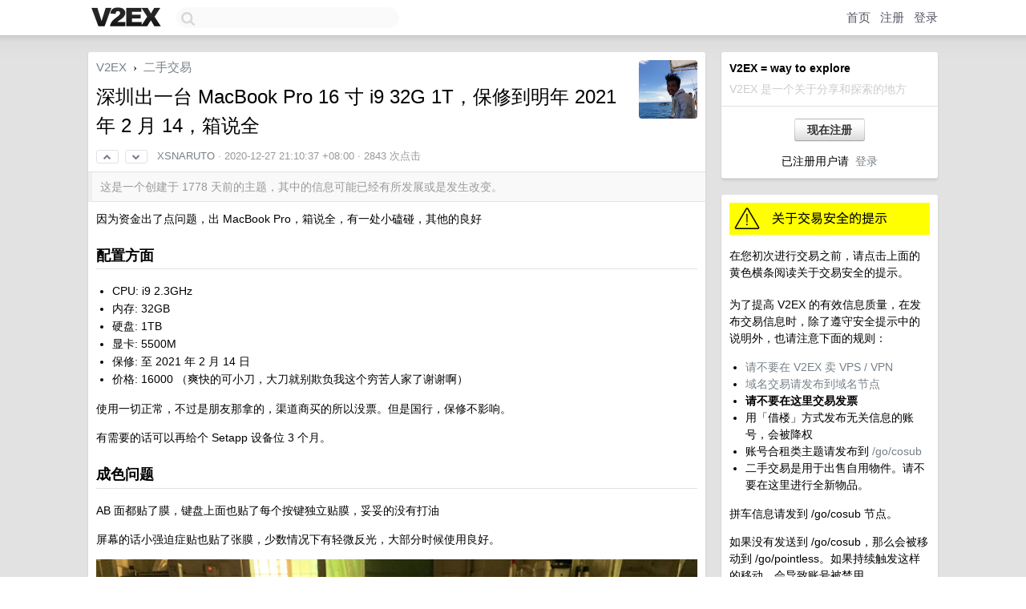

--- FILE ---
content_type: text/html; charset=UTF-8
request_url: https://www.v2ex.com/t/739454
body_size: 16326
content:
<!DOCTYPE html>
<html lang="zh-CN">
<head>
    <meta name="Content-Type" content="text/html;charset=utf-8">
    <meta name="Referrer" content="unsafe-url">
    <meta content="True" name="HandheldFriendly">
    
    <meta name="theme-color" content="#ffffff">
    
    
    <meta name="apple-mobile-web-app-capable" content="yes" />
<meta name="mobile-web-app-capable" content="yes" />
<meta name="detectify-verification" content="d0264f228155c7a1f72c3d91c17ce8fb" />
<meta name="p:domain_verify" content="b87e3b55b409494aab88c1610b05a5f0"/>
<meta name="alexaVerifyID" content="OFc8dmwZo7ttU4UCnDh1rKDtLlY" />
<meta name="baidu-site-verification" content="D00WizvYyr" />
<meta name="msvalidate.01" content="D9B08FEA08E3DA402BF07ABAB61D77DE" />
<meta property="wb:webmaster" content="f2f4cb229bda06a4" />
<meta name="google-site-verification" content="LM_cJR94XJIqcYJeOCscGVMWdaRUvmyz6cVOqkFplaU" />
<meta name="wwads-cn-verify" content="c8ffe9a587b126f152ed3d89a146b445" />
<script type="text/javascript" src="https://cdn.wwads.cn/js/makemoney.js" async></script>
<script async src="https://pagead2.googlesyndication.com/pagead/js/adsbygoogle.js?client=ca-pub-5060390720525238"
     crossorigin="anonymous"></script>
    
    <title>深圳出一台 MacBook Pro 16 寸 i9 32G 1T，保修到明年 2021 年 2 月 14，箱说全 - V2EX</title>
    <link rel="dns-prefetch" href="https://static.v2ex.com/" />
<link rel="dns-prefetch" href="https://cdn.v2ex.com/" />
<link rel="dns-prefetch" href="https://i.v2ex.co/" />
<link rel="dns-prefetch" href="https://www.google-analytics.com/" />    
    <style>
        body {
            min-width: 820px;
            font-family: "Helvetica Neue", "Luxi Sans", "Segoe UI", "Hiragino Sans GB", "Microsoft Yahei", sans-serif, "Apple Logo";
        }
    </style>
    <link rel="stylesheet" type="text/css" media="screen" href="/assets/19503dc59acfa062978dddefcd87c546489ee67f-combo.css?t=1762772400">
    
    <script>
        const SITE_NIGHT = 0;
    </script>
    <link rel="stylesheet" href="/static/css/vendor/tomorrow.css?v=3c006808236080a5d98ba4e64b8f323f" type="text/css">
    
    <link rel="icon" sizes="192x192" href="/static/icon-192.png">
    <link rel="apple-touch-icon" sizes="180x180" href="/static/apple-touch-icon-180.png?v=91e795b8b5d9e2cbf2d886c3d4b7d63c">
    
    <link rel="shortcut icon" href="/static/favicon.ico" type="image/png">
    
    
    <link rel="manifest" href="/manifest.webmanifest">
    <script>
        const LANG = 'zhcn';
        const FEATURES = ['search', 'favorite-nodes-sort'];
    </script>
    <script src="/assets/8934593a1e70860c839973408f72b9163200e27b-combo.js?t=1762772400" defer></script>
    <meta name="description" content="二手交易 - @XSNARUTO - 因为资金出了点问题，出 MacBook Pro，箱说全，有一处小磕碰，其他的良好## 配置方面* CPU: i9 2.3GHz* 内存: 32GB* 硬盘: 1TB* 显卡:">
    
    
    <link rel="canonical" href="https://www.v2ex.com/t/739454">
    
    


<meta property="og:locale" content="zh_CN" />
<meta property="og:type" content="article" />
<meta property="og:title" content="深圳出一台 MacBook Pro 16 寸 i9 32G 1T，保修到明年 2021 年 2 月 14，箱说全 - V2EX" />
<meta property="og:description" content="二手交易 - @XSNARUTO - 因为资金出了点问题，出 MacBook Pro，箱说全，有一处小磕碰，其他的良好## 配置方面* CPU: i9 2.3GHz* 内存: 32GB* 硬盘: 1TB* 显卡:" />
<meta property="og:url" content="https://www.v2ex.com/t/739454" />
<meta property="og:site_name" content="V2EX" />

<meta property="article:tag" content="all4all" />
<meta property="article:section" content="二手交易" />
<meta property="article:published_time" content="2020-12-27T13:10:37Z" />

<meta name="twitter:card" content="summary" />
<meta name="twitter:description" content="二手交易 - @XSNARUTO - 因为资金出了点问题，出 MacBook Pro，箱说全，有一处小磕碰，其他的良好## 配置方面* CPU: i9 2.3GHz* 内存: 32GB* 硬盘: 1TB* 显卡:" />
<meta name="twitter:title" content="深圳出一台 MacBook Pro 16 寸 i9 32G 1T，保修到明年 2021 年 2 月 14，箱说全 - V2EX" />
<meta name="twitter:image" content="https://cdn.v2ex.com/avatar/af91/a915/139522_xlarge.png?m=1742873264" />
<meta name="twitter:site" content="@V2EX" />
<meta name="twitter:creator" content="@V2EX" />
<link rel="top" title="回到顶部" href="#">


<link rel="amphtml" href="https://www.v2ex.com/amp/t/739454" />
<script>
const topicId = 739454;
var once = "81029";

document.addEventListener("DOMContentLoaded", () => {
    protectTraffic();

    if (typeof reloadTopicTips !== 'undefined') {
        window.reloadTopicTips = reloadTopicTips;
    }

    const observer = new IntersectionObserver(
        ([e]) => e.target.toggleAttribute('stuck', e.intersectionRatio < 1),
        {threshold: [1]}
    );

    observer.observe(document.getElementById('reply-box'));

    
    hljs.initHighlightingOnLoad();
    

    $('#Main').on('click', '.no, .ago', function () {
        location.hash = $(this).parents('.cell').prop('id');
    });

    

    // refresh once
    document.addEventListener('visibilitychange', e => {
        if (document.visibilityState === 'visible') {
            fetchOnce().then(once => {
                $('#once').val(once);
            });
        }
    });

    if (location.search.indexOf('p=') > -1) {
    const p = Number(location.search.split('p=')[1].split('&')[0]);
    if (p) {
        const key = 'tp739454';
        if (lscache.set(key, p, 60 * 24 * 30)) { // 30 days
            console.log(`Saved topic page number to ${key}: ` + p);
        }
    }
}

    
});
</script>
<script type="text/javascript">
function format(tpl) {
    var index = 1, items = arguments;
    return (tpl || '').replace(/{(\w*)}/g, function(match, p1) {
        return items[index++] || p1 || match;
    });
}
function loadCSS(url, callback) {
    return $('<link type="text/css" rel="stylesheet"/>')
        .attr({ href: url })
        .on('load', callback)
        .appendTo(document.head);
}
function lazyGist(element) {
    var $btn = $(element);
    var $self = $(element).parent();
    var $link = $self.find('a');
    $btn.prop('disabled', 'disabled').text('Loading...');
    $.getJSON(format('{}.json?callback=?', $link.prop('href').replace($link.prop('hash'), '')))
        .done(function(data) {
            loadCSS(data.stylesheet, function() {
                $self.replaceWith(data.div);
                $('.gist .gist-file .gist-meta a').filter(function() { return this.href === $link.prop('href'); }).parents('.gist-file').siblings().remove();
            });
        })
        .fail(function() { $self.replaceWith($('<a>').attr('href', url).text(url)); });
}
</script>

    
</head>
<body>
    
    
    <div id="Top">
        <div class="content">
            <div class="site-nav">
                <a href="/" name="top" title="way to explore"><div id="Logo"></div></a>
                <div id="search-container">
                    <input id="search" type="text" maxlength="128" autocomplete="off" tabindex="1">
                    <div id="search-result" class="box"></div>
                </div>
                <div class="tools" >
                
                    <a href="/" class="top">首页</a>
                    <a href="/signup" class="top">注册</a>
                    <a href="/signin" class="top">登录</a>
                
                </div>
            </div>
        </div>
    </div>
    
    <div id="Wrapper">
        <div class="content">
            
            <div id="Leftbar"></div>
            <div id="Rightbar">
                <div class="sep20"></div>
                
                    
                    <div class="box">
                        <div class="cell">
                            <strong>V2EX = way to explore</strong>
                            <div class="sep5"></div>
                            <span class="fade">V2EX 是一个关于分享和探索的地方</span>
                        </div>
                        <div class="inner">
                            <div class="sep5"></div>
                            <div align="center"><a href="/signup" class="super normal button">现在注册</a>
                            <div class="sep5"></div>
                            <div class="sep10"></div>
                            已注册用户请 &nbsp;<a href="/signin">登录</a></div>
                        </div>
                    </div>
                    
                    


    
    <div class="sep20"></div>
    <div class="box">
        <div class="inner" id="node_sidebar">
            <a href="/t/68631"><img src="//cdn.v2ex.com/static/img/caution_deals.gif" width="100%" alt="关于交易安全的提示" border="0" /></a>
<div class="sep10"></div>
在您初次进行交易之前，请点击上面的黄色横条阅读关于交易安全的提示。
<div class="sep5"></div>
<p>为了提高 V2EX 的有效信息质量，在发布交易信息时，除了遵守安全提示中的说明外，也请注意下面的规则：</p>

<ul>
  <li><a href="/t/111236">请不要在 V2EX 卖 VPS / VPN</a></li>
  <li><a href="/go/dn">域名交易请发布到域名节点</a></li>
  <li><strong>请不要在这里交易发票</strong></li>
  <li>用「借楼」方式发布无关信息的账号，会被降权</li>
  <li>账号合租类主题请发布到 <a href="/go/cosub">/go/cosub</a></li>
  <li>二手交易是用于出售自用物件。请不要在这里进行全新物品。</li>
</ul>

<p>拼车信息请发到 /go/cosub 节点。</p>

<p>如果没有发送到 /go/cosub，那么会被移动到 /go/pointless。如果持续触发这样的移动，会导致账号被禁用。</p>
            
        </div>
        
    </div>
    


                    
                    <div class="sep20"></div>
                    <div class="box" id="pro-campaign-container">
    <!-- Campaign content will be loaded here -->
</div>

<script>
document.addEventListener('DOMContentLoaded', function() {
    // Function to escape HTML entities
    function escapeHtml(text) {
        if (!text) return '';
        var div = document.createElement('div');
        div.textContent = text;
        return div.innerHTML;
    }

    // Function to render campaign based on display format
    function renderCampaign(campaign) {
        let html = '';
        let displayFormat = campaign.display_format || 'text-only';
        let title = escapeHtml(campaign.title);
        let description = escapeHtml(campaign.description);
        let callToAction = escapeHtml(campaign.call_to_action);
        let link = escapeHtml(campaign.link);

        // Check if required image URL is available for the display format, fallback to text-only if not
        if (displayFormat === 'small-with-description' && !campaign.img_small_url) {
            displayFormat = 'text-only';
        } else if (displayFormat === 'banner-only' && !campaign.img_banner_url) {
            displayFormat = 'text-only';
        } else if ((displayFormat === 'big-only' || displayFormat === 'big-with-description' || displayFormat === 'big-with-title-description-button') && !campaign.img_big_url) {
            displayFormat = 'text-only';
        }

        html = `<div class="pro-unit-title">${title}</div>`;
        switch(displayFormat) {
            case 'text-only':
                html += `
                    <div class="pro-unit">
                    <div class="pro-unit-description flex-one-row gap10">
                        <div onclick="window.open('${link}', '_blank')">${description}</div>
                        <div><a href="${link}" class="pro-unit-go" target="_blank">›</a>
                        </div>
                    </div>
                    </div>
                `;
                break;

            case 'small-with-description':
                html += `<div class="pro-unit flex-one-row">
                    ${campaign.img_small_cid ? `<div class="pro-unit-small-image">
                        <a href="${link}" target="_blank"><img src="${campaign.img_small_url}" class="pro-unit-img" style="max-width: 130px; max-height: 100px;" /></a>
                    </div>` : ''}
                    <div onclick="window.open('${link}', '_blank')" class="pro-unit-description">${description}</div>
                </div>`;
                break;

            case 'banner-only':
                html += `<div class="cell"><a href="${link}" target="_blank"><img src="${campaign.img_banner_url}" class="pro-unit-img" style="max-width: 250px; max-height: 60px; display: block; vertical-align: bottom;" /></a></div>`;
                break;

            case 'big-only':
                html += `<div class="cell"><a href="${link}" target="_blank"><img src="${campaign.img_big_url}" class="pro-unit-img" style="max-width: 500px; max-height: 500px; width: 100%; display: block; vertical-align: bottom;" /></a></div>`;
                break;

            case 'big-with-description':
                html += `<div class="inner" style="padding-bottom: 0px;"><a href="${link}" target="_blank"><img src="${campaign.img_big_url}" class="pro-unit-img" style="max-width: 500px; max-height: 500px; width: 100%; display: block; vertical-align: bottom;" /></a></div>`;
                html += `<div class="pro-unit-description flex-one-row gap10">
                    <div onclick="window.open('${link}', '_blank')">${description}</div>
                    <div><a href="${link}" class="pro-unit-go" target="_blank">›</a></div></div>`;
                break;

            case 'big-with-title-description-button':
                html += `<div class="inner" style="padding-bottom: 0px;"><a href="${link}" target="_blank"><img src="${campaign.img_big_url}" class="pro-unit-img" style="max-width: 500px; max-height: 500px; width: 100%; display: block; vertical-align: bottom;" /></a></div>`;
                html += `<div class="pro-unit-description">
                    <div style="text-align: center" onclick="window.open('${link}', '_blank')">${description}</div>
                    </div>`;
                html += `<div class="pro-unit-cta-container"><a href="${link}" target="_blank" class="pro-unit-cta">${callToAction}</a></div>`;
                break;

            default:
                html += `
                    <div class="pro-unit-description flex-one-row gap10">
                        <div onclick="window.open('${link}', '_blank')">${description}</div>
                        <div><a href="${link}" class="pro-unit-go" target="_blank">›</a></div>
                    </div>
                `;
        }

        html += `<div class="pro-unit-from flex-one-row gap10">
        <div>Promoted by <a href="/member/${campaign.member.username}" target="_blank">${campaign.member.username}</a></div>
        <div><a href="/pro/about" target="_blank" class="fade"><i class="fa fa-question-circle fade"></i> <span style="font-size: 12px; color: var(--color-fade)">PRO</span></a></div>
        </div>`

        return html;
    }

    // Load campaign from emitter
    var xhr = new XMLHttpRequest();
    xhr.open('GET', '/pro/emitter', true);
    xhr.setRequestHeader('Content-Type', 'application/json');

    xhr.onreadystatechange = function() {
        if (xhr.readyState === 4) {
            if (xhr.status === 200) {
                try {
                    var campaign = JSON.parse(xhr.responseText);
                    if (campaign && campaign.id) {
                        var html = renderCampaign(campaign);
                        document.getElementById('pro-campaign-container').innerHTML = html;
                    } else {
                        // No campaign to display, hide the container
                        document.getElementById('pro-campaign-container').style.display = 'none';
                    }
                } catch (e) {
                    // Parse error, hide the container
                    document.getElementById('pro-campaign-container').style.display = 'none';
                    console.log('Error parsing campaign data: ' + e.message);
                }
            } else {
                // HTTP error, hide the container
                document.getElementById('pro-campaign-container').style.display = 'none';
                console.log('Error loading campaign: HTTP ' + xhr.status);
            }
        }
    };

    xhr.send();
});
</script>
                    <div class="sep20"></div>
                    
                    
                    
                
            </div>
            <div id="Main">
                <div class="sep20"></div>
                
<div class="box" style="border-bottom: 0px;">
    
    <div class="header"><div class="fr"><a href="/member/XSNARUTO"><img src="https://cdn.v2ex.com/avatar/af91/a915/139522_xlarge.png?m=1742873264" class="avatar" border="0" align="default" width="73" style="width: 73px; max-height: 73px;" alt="XSNARUTO" data-uid="139522" /></a></div>
    <a href="/">V2EX</a> <span class="chevron">&nbsp;›&nbsp;</span> <a href="/go/all4all">二手交易</a>
    <div class="sep10"></div>
    <h1>深圳出一台 MacBook Pro 16 寸 i9 32G 1T，保修到明年 2021 年 2 月 14，箱说全</h1>
    <div id="topic_739454_votes" class="votes">
<a href="javascript:" onclick="upVoteTopic(739454);" class="vote"><li class="fa fa-chevron-up"></li></a> &nbsp;<a href="javascript:" onclick="downVoteTopic(739454);" class="vote"><li class="fa fa-chevron-down"></li></a></div> &nbsp; <small class="gray"><a href="/member/XSNARUTO">XSNARUTO</a> · <span title="2020-12-27 21:10:37 +08:00">2020-12-27 21:10:37 +08:00</span> · 2843 次点击</small>
    </div>
    
    
    <div class="outdated">这是一个创建于 1778 天前的主题，其中的信息可能已经有所发展或是发生改变。</div>
    
    
    <div class="cell">
        
        <div class="topic_content"><div class="markdown_body"><p>因为资金出了点问题，出 MacBook Pro，箱说全，有一处小磕碰，其他的良好</p>
<h2>配置方面</h2>
<ul>
<li>CPU: i9 2.3GHz</li>
<li>内存: 32GB</li>
<li>硬盘: 1TB</li>
<li>显卡: 5500M</li>
<li>保修: 至 2021 年 2 月 14 日</li>
<li>价格: 16000 （爽快的可小刀，大刀就别欺负我这个穷苦人家了谢谢啊）</li>
</ul>
<p>使用一切正常，不过是朋友那拿的，渠道商买的所以没票。但是国行，保修不影响。</p>
<p>有需要的话可以再给个 Setapp 设备位 3 个月。</p>
<h2>成色问题</h2>
<p>AB 面都贴了膜，键盘上面也贴了每个按键独立贴膜，妥妥的没有打油</p>
<p>屏幕的话小强迫症贴也贴了张膜，少数情况下有轻微反光，大部分时候使用良好。</p>
<p><img alt="IMG_5887.jpeg" class="embedded_image" loading="lazy" referrerpolicy="no-referrer" rel="noreferrer" src="https://i.loli.net/2020/12/27/Z9kxuBNnAPGWmTS.jpg"/>
<img alt="IMG_5888.jpeg" class="embedded_image" loading="lazy" referrerpolicy="no-referrer" rel="noreferrer" src="https://i.loli.net/2020/12/27/7NIVx63HorqfiOX.jpg"/>
（更多的图片晚点在跟帖里补上）</p>
<h2>交易方式</h2>
<p>走闲鱼 id: xsnaruto，不过我的芝麻分出了点问题，profile 不美观 -，-</p>
<p>不过我之前换过几代 MacBook，都可以在我的闲鱼记录里看到。</p>
<p>具体的交易，倾向于深圳面交，位置在坂田华为附近。</p>
</div></div>
        
    </div>
    
    
    
    <div class="subtle">
        <span class="fade">第 1 条附言 &nbsp;·&nbsp; <span title="2020-12-28 01:44:25 +08:00">2020-12-28 01:44:25 +08:00</span></span>
        <div class="sep5"></div>
        
        <div class="topic_content">抱歉 id 填错了，是 「 xsnaruto 的文化」。<br /><br />试了一下好像现在客户端不知道怎么直接搜 id 了，贴一下链接吧。有什么问题也可以直接回贴哈～<br /><br /><a target="_blank" href="https://market.m.taobao.com/app/idleFish-F2e/widle-taobao-rax/page-detail?wh_weex=true&amp;wx_navbar_transparent=true&amp;id=635619815396&amp;ut_sk=1.XBd%2BnVhZHTkDAOmNMXwGQoVW_12431167_1609090763027.Copy.detail.635619815396.614287217&amp;forceFlush=1" rel="nofollow noopener">https://market.m.taobao.com/app/idleFish-F2e/widle-taobao-rax/page-detail?wh_weex=true&amp;wx_navbar_transparent=true&amp;id=635619815396&amp;ut_sk=1.XBd%2BnVhZHTkDAOmNMXwGQoVW_12431167_1609090763027.Copy.detail.635619815396.614287217&amp;forceFlush=1</a></div>
        
    </div>
    
    <div class="subtle">
        <span class="fade">第 2 条附言 &nbsp;·&nbsp; <span title="2020-12-28 14:44:16 +08:00">2020-12-28 14:44:16 +08:00</span></span>
        <div class="sep5"></div>
        
        <div class="topic_content"><div class="markdown_body"><p>抱歉，宝贝链接出了点问题。干脆用朋友的账号帮我重新上架了</p>
<p>补上新的链接：<a href="https://market.m.taobao.com/app/idleFish-F2e/widle-taobao-rax/page-detail?wh_weex=true&amp;wx_navbar_transparent=true&amp;id=635377262103&amp;ut_sk=1.XNEMAQ4v6GQDAOk/XDhOuBu/_12431167_1609137013168.Copy.detail.635377262103.1053512912&amp;forceFlush=1" rel="nofollow">🔗link</a></p>
</div></div>
        
    </div>
    
    <div class="subtle">
        <span class="fade">第 3 条附言 &nbsp;·&nbsp; <span title="2020-12-29 08:39:33 +08:00">2020-12-29 08:39:33 +08:00</span></span>
        <div class="sep5"></div>
        
        <div class="topic_content">已出，感谢大家帮顶了～</div>
        
    </div>
    
    
</div>

<!-- SOL tip topic -->


<div class="sep20"></div>


<div class="box">
    <div class="cell"><div class="fr" style="margin: -3px -5px 0px 0px;"><a href="/tag/MacBook" class="tag"><li class="fa fa-tag"></li> MacBook</a><a href="/tag/晚点" class="tag"><li class="fa fa-tag"></li> 晚点</a><a href="/tag/Pro" class="tag"><li class="fa fa-tag"></li> Pro</a><a href="/tag/保修" class="tag"><li class="fa fa-tag"></li> 保修</a></div><span class="gray">63 条回复 &nbsp;<strong class="snow">•</strong> &nbsp;2021-01-04 11:11:55 +08:00</span>
    </div>
    

    
        
        <div id="r_9984849" class="cell">
        
        <table cellpadding="0" cellspacing="0" border="0" width="100%">
            <tr>
                <td width="48" valign="top" align="center"><img src="https://cdn.v2ex.com/avatar/b294/fccd/16876_normal.png?m=1672377111" class="avatar" border="0" align="default" alt="also24" data-uid="16876" /></td>
                <td width="10" valign="top"></td>
                <td width="auto" valign="top" align="left"><div class="fr"> &nbsp; &nbsp; <span class="no">1</span></div>
                    <div class="sep3"></div>
                    <strong><a href="/member/also24" class="dark">also24</a></strong> &nbsp; <div class="badges"></div>&nbsp; &nbsp;<span class="ago" title="2020-12-27 21:33:19 +08:00">2020-12-27 21:33:19 +08:00</span> 
                    <div class="sep5"></div>
                    <div class="reply_content">看了你们的定价，看来我的 16 寸可以取消出售了，自己捏着鼻子用吧 hhhh</div>
                </td>
            </tr>
        </table>
        </div>
    
    

    
        
        <div id="r_9984877" class="cell">
        
        <table cellpadding="0" cellspacing="0" border="0" width="100%">
            <tr>
                <td width="48" valign="top" align="center"><img src="https://cdn.v2ex.com/avatar/00a8/8476/27459_normal.png?m=1392995025" class="avatar" border="0" align="default" alt="youschan" data-uid="27459" /></td>
                <td width="10" valign="top"></td>
                <td width="auto" valign="top" align="left"><div class="fr"> &nbsp; &nbsp; <span class="no">2</span></div>
                    <div class="sep3"></div>
                    <strong><a href="/member/youschan" class="dark">youschan</a></strong> &nbsp; <div class="badges"></div>&nbsp; &nbsp;<span class="ago" title="2020-12-27 21:46:57 +08:00">2020-12-27 21:46:57 +08:00 via iPhone</span> 
                    <div class="sep5"></div>
                    <div class="reply_content">@<a href="/member/also24">also24</a> 大佬别这样</div>
                </td>
            </tr>
        </table>
        </div>
    
    

    
        
        <div id="r_9984905" class="cell">
        
        <table cellpadding="0" cellspacing="0" border="0" width="100%">
            <tr>
                <td width="48" valign="top" align="center"><img src="https://cdn.v2ex.com/avatar/af91/a915/139522_normal.png?m=1742873264" class="avatar" border="0" align="default" alt="XSNARUTO" data-uid="139522" /></td>
                <td width="10" valign="top"></td>
                <td width="auto" valign="top" align="left"><div class="fr"> &nbsp; &nbsp; <span class="no">3</span></div>
                    <div class="sep3"></div>
                    <strong><a href="/member/XSNARUTO" class="dark">XSNARUTO</a></strong> &nbsp; <div class="badges"><div class="badge op">OP</div></div>&nbsp; &nbsp;<span class="ago" title="2020-12-27 22:00:22 +08:00">2020-12-27 22:00:22 +08:00 via iPhone</span> 
                    <div class="sep5"></div>
                    <div class="reply_content">@<a href="/member/also24">also24</a> 😂大佬别慌，因为，出这个价，心真的很痛</div>
                </td>
            </tr>
        </table>
        </div>
    
    

    
        
        <div id="r_9984912" class="cell">
        
        <table cellpadding="0" cellspacing="0" border="0" width="100%">
            <tr>
                <td width="48" valign="top" align="center"><img src="https://cdn.v2ex.com/avatar/b294/fccd/16876_normal.png?m=1672377111" class="avatar" border="0" align="default" alt="also24" data-uid="16876" /></td>
                <td width="10" valign="top"></td>
                <td width="auto" valign="top" align="left"><div class="fr"> &nbsp; &nbsp; <span class="no">4</span></div>
                    <div class="sep3"></div>
                    <strong><a href="/member/also24" class="dark">also24</a></strong> &nbsp; <div class="badges"></div>&nbsp; &nbsp;<span class="ago" title="2020-12-27 22:04:35 +08:00">2020-12-27 22:04:35 +08:00</span> 
                    <div class="sep5"></div>
                    <div class="reply_content">@<a href="/member/XSNARUTO">XSNARUTO</a> #3 <br />@<a href="/member/youschan">youschan</a> #2 <br /><br />其实我可以接受成交价在 17K，然后附赠一些配件之类的。<br /><br />16K 的话真的觉得贬值太严重了，心痛到无法承受 hhhh</div>
                </td>
            </tr>
        </table>
        </div>
    
    

    
        
        <div id="r_9984947" class="cell">
        
        <table cellpadding="0" cellspacing="0" border="0" width="100%">
            <tr>
                <td width="48" valign="top" align="center"><img src="https://cdn.v2ex.com/static/img/avatar_normal.png" class="avatar" border="0" align="default" alt="Elethom" data-uid="50259" /></td>
                <td width="10" valign="top"></td>
                <td width="auto" valign="top" align="left"><div class="fr"> &nbsp; &nbsp; <span class="no">5</span></div>
                    <div class="sep3"></div>
                    <strong><a href="/member/Elethom" class="dark">Elethom</a></strong> &nbsp; <div class="badges"></div>&nbsp; &nbsp;<span class="ago" title="2020-12-27 22:24:33 +08:00">2020-12-27 22:24:33 +08:00 via iPhone</span> 
                    <div class="sep5"></div>
                    <div class="reply_content">@<a href="/member/also24">also24</a> <br />点开大佬的主题看到 MBP 永动机回了句有点贵。</div>
                </td>
            </tr>
        </table>
        </div>
    
    

    
        
        <div id="r_9984948" class="cell">
        
        <table cellpadding="0" cellspacing="0" border="0" width="100%">
            <tr>
                <td width="48" valign="top" align="center"><img src="https://cdn.v2ex.com/avatar/af91/a915/139522_normal.png?m=1742873264" class="avatar" border="0" align="default" alt="XSNARUTO" data-uid="139522" /></td>
                <td width="10" valign="top"></td>
                <td width="auto" valign="top" align="left"><div class="fr"> &nbsp; &nbsp; <span class="no">6</span></div>
                    <div class="sep3"></div>
                    <strong><a href="/member/XSNARUTO" class="dark">XSNARUTO</a></strong> &nbsp; <div class="badges"><div class="badge op">OP</div></div>&nbsp; &nbsp;<span class="ago" title="2020-12-27 22:24:34 +08:00">2020-12-27 22:24:34 +08:00 via iPhone</span> 
                    <div class="sep5"></div>
                    <div class="reply_content">@<a href="/member/also24">also24</a> 你瞧我，16k 现在感觉看的人都不多 hhhh，不是特别情况，还是自己留着用吧。</div>
                </td>
            </tr>
        </table>
        </div>
    
    

    
        
        <div id="r_9984949" class="cell">
        
        <table cellpadding="0" cellspacing="0" border="0" width="100%">
            <tr>
                <td width="48" valign="top" align="center"><img src="https://cdn.v2ex.com/gravatar/cdb0ccbb96e683e18b4a463161615490?s=48&d=retro" class="avatar" border="0" align="default" alt="brendan" data-uid="467035" /></td>
                <td width="10" valign="top"></td>
                <td width="auto" valign="top" align="left"><div class="fr"> &nbsp; &nbsp; <span class="no">7</span></div>
                    <div class="sep3"></div>
                    <strong><a href="/member/brendan" class="dark">brendan</a></strong> &nbsp; <div class="badges"></div>&nbsp; &nbsp;<span class="ago" title="2020-12-27 22:24:37 +08:00">2020-12-27 22:24:37 +08:00 via iPhone</span> 
                    <div class="sep5"></div>
                    <div class="reply_content">好价啊 帮顶了！</div>
                </td>
            </tr>
        </table>
        </div>
    
    

    
        
        <div id="r_9984962" class="cell">
        
        <table cellpadding="0" cellspacing="0" border="0" width="100%">
            <tr>
                <td width="48" valign="top" align="center"><img src="https://cdn.v2ex.com/avatar/b294/fccd/16876_normal.png?m=1672377111" class="avatar" border="0" align="default" alt="also24" data-uid="16876" /></td>
                <td width="10" valign="top"></td>
                <td width="auto" valign="top" align="left"><div class="fr"> &nbsp; &nbsp; <span class="no">8</span></div>
                    <div class="sep3"></div>
                    <strong><a href="/member/also24" class="dark">also24</a></strong> &nbsp; <div class="badges"></div>&nbsp; &nbsp;<span class="ago" title="2020-12-27 22:27:52 +08:00">2020-12-27 22:27:52 +08:00</span> 
                    <div class="sep5"></div>
                    <div class="reply_content">@<a href="/member/Elethom">Elethom</a> #5 <br />hhhh 永动机这是什么梗？<br />我本来在犹豫要不要降价到 17k 左右的，但是看到现在已经杀到 16k 了，就不想跟了<br /><br /><br />@<a href="/member/XSNARUTO">XSNARUTO</a> #6 <br />V2 的话，工作日人会比周末多一点，明天把帖子捞上来再看，16K 的价格肯定是好价了，应该不愁卖才对</div>
                </td>
            </tr>
        </table>
        </div>
    
    

    
        
        <div id="r_9984970" class="cell">
        
        <table cellpadding="0" cellspacing="0" border="0" width="100%">
            <tr>
                <td width="48" valign="top" align="center"><img src="https://cdn.v2ex.com/static/img/avatar_normal.png" class="avatar" border="0" align="default" alt="Elethom" data-uid="50259" /></td>
                <td width="10" valign="top"></td>
                <td width="auto" valign="top" align="left"><div class="fr"> &nbsp; &nbsp; <span class="no">9</span></div>
                    <div class="sep3"></div>
                    <strong><a href="/member/Elethom" class="dark">Elethom</a></strong> &nbsp; <div class="badges"></div>&nbsp; &nbsp;<span class="ago" title="2020-12-27 22:31:24 +08:00">2020-12-27 22:31:24 +08:00 via iPhone</span>  &nbsp; <span class="small fade"><img src="/static/img/heart_20250818.png?v=c3415183a0b3e9ab1576251be69d7d6d" width="14" align="absmiddle" alt="❤️" /> 1</span>
                    <div class="sep5"></div>
                    <div class="reply_content">@<a href="/member/also24">also24</a> <br />那个人比原价还贵卖 MBP，卖了半个世纪没卖出去，有段时间交易区天天看他舌战群儒，有个网友给他起了个绰号叫 MBP 永动机。这人好像之前还当了淘宝整机烈士在 V2EX 找接盘侠。</div>
                </td>
            </tr>
        </table>
        </div>
    
    

    
        
        <div id="r_9985081" class="cell">
        
        <table cellpadding="0" cellspacing="0" border="0" width="100%">
            <tr>
                <td width="48" valign="top" align="center"><img src="https://cdn.v2ex.com/avatar/128a/d7b1/427861_normal.png?m=1626055225" class="avatar" border="0" align="default" alt="sreal" data-uid="427861" /></td>
                <td width="10" valign="top"></td>
                <td width="auto" valign="top" align="left"><div class="fr"> &nbsp; &nbsp; <span class="no">10</span></div>
                    <div class="sep3"></div>
                    <strong><a href="/member/sreal" class="dark">sreal</a></strong> &nbsp; <div class="badges"></div>&nbsp; &nbsp;<span class="ago" title="2020-12-27 23:16:49 +08:00">2020-12-27 23:16:49 +08:00 via iPhone</span> 
                    <div class="sep5"></div>
                    <div class="reply_content">温馨提示，查无此 id</div>
                </td>
            </tr>
        </table>
        </div>
    
    

    
        
        <div id="r_9985085" class="cell">
        
        <table cellpadding="0" cellspacing="0" border="0" width="100%">
            <tr>
                <td width="48" valign="top" align="center"><img src="https://cdn.v2ex.com/avatar/38dd/514d/147396_normal.png?m=1521427425" class="avatar" border="0" align="default" alt="littleghosty" data-uid="147396" /></td>
                <td width="10" valign="top"></td>
                <td width="auto" valign="top" align="left"><div class="fr"> &nbsp; &nbsp; <span class="no">11</span></div>
                    <div class="sep3"></div>
                    <strong><a href="/member/littleghosty" class="dark">littleghosty</a></strong> &nbsp; <div class="badges"></div>&nbsp; &nbsp;<span class="ago" title="2020-12-27 23:17:34 +08:00">2020-12-27 23:17:34 +08:00</span> 
                    <div class="sep5"></div>
                    <div class="reply_content">@<a href="/member/also24">also24</a> 其实用着还好啊，到时候新的 MBP16 出来了，再考虑换吧。</div>
                </td>
            </tr>
        </table>
        </div>
    
    

    
        
        <div id="r_9985286" class="cell">
        
        <table cellpadding="0" cellspacing="0" border="0" width="100%">
            <tr>
                <td width="48" valign="top" align="center"><img src="https://cdn.v2ex.com/avatar/af91/a915/139522_normal.png?m=1742873264" class="avatar" border="0" align="default" alt="XSNARUTO" data-uid="139522" /></td>
                <td width="10" valign="top"></td>
                <td width="auto" valign="top" align="left"><div class="fr"> &nbsp; &nbsp; <span class="no">12</span></div>
                    <div class="sep3"></div>
                    <strong><a href="/member/XSNARUTO" class="dark">XSNARUTO</a></strong> &nbsp; <div class="badges"><div class="badge op">OP</div></div>&nbsp; &nbsp;<span class="ago" title="2020-12-28 01:46:23 +08:00">2020-12-28 01:46:23 +08:00 via iPhone</span> 
                    <div class="sep5"></div>
                    <div class="reply_content">@<a href="/member/sreal">sreal</a> 啊，感谢提醒。id 给少了俩字，补充上了。不过，好像现在客户端不能直接搜 id 了，没找到入口😂。</div>
                </td>
            </tr>
        </table>
        </div>
    
    

    
        
        <div id="r_9985289" class="cell">
        
        <table cellpadding="0" cellspacing="0" border="0" width="100%">
            <tr>
                <td width="48" valign="top" align="center"><img src="https://cdn.v2ex.com/avatar/af91/a915/139522_normal.png?m=1742873264" class="avatar" border="0" align="default" alt="XSNARUTO" data-uid="139522" /></td>
                <td width="10" valign="top"></td>
                <td width="auto" valign="top" align="left"><div class="fr"> &nbsp; &nbsp; <span class="no">13</span></div>
                    <div class="sep3"></div>
                    <strong><a href="/member/XSNARUTO" class="dark">XSNARUTO</a></strong> &nbsp; <div class="badges"><div class="badge op">OP</div></div>&nbsp; &nbsp;<span class="ago" title="2020-12-28 01:49:14 +08:00">2020-12-28 01:49:14 +08:00 via iPhone</span> 
                    <div class="sep5"></div>
                    <div class="reply_content">@<a href="/member/Elethom">Elethom</a> 永动机单从操作方面来说，还挺炫酷 hhhh</div>
                </td>
            </tr>
        </table>
        </div>
    
    

    
        
        <div id="r_9985294" class="cell">
        
        <table cellpadding="0" cellspacing="0" border="0" width="100%">
            <tr>
                <td width="48" valign="top" align="center"><img src="https://cdn.v2ex.com/avatar/af91/a915/139522_normal.png?m=1742873264" class="avatar" border="0" align="default" alt="XSNARUTO" data-uid="139522" /></td>
                <td width="10" valign="top"></td>
                <td width="auto" valign="top" align="left"><div class="fr"> &nbsp; &nbsp; <span class="no">14</span></div>
                    <div class="sep3"></div>
                    <strong><a href="/member/XSNARUTO" class="dark">XSNARUTO</a></strong> &nbsp; <div class="badges"><div class="badge op">OP</div></div>&nbsp; &nbsp;<span class="ago" title="2020-12-28 01:52:42 +08:00">2020-12-28 01:52:42 +08:00 via iPhone</span> 
                    <div class="sep5"></div>
                    <div class="reply_content">@<a href="/member/also24">also24</a> 害～现在好惨，现在卖了年后又要买。本来打算今年年底转行 it 的，进度出了点问题，现在不仅转行要安排到年后，资金还出了问题……。希望 2021 年对我友好😭</div>
                </td>
            </tr>
        </table>
        </div>
    
    

    
        
        <div id="r_9985297" class="cell">
        
        <table cellpadding="0" cellspacing="0" border="0" width="100%">
            <tr>
                <td width="48" valign="top" align="center"><img src="https://cdn.v2ex.com/avatar/b294/fccd/16876_normal.png?m=1672377111" class="avatar" border="0" align="default" alt="also24" data-uid="16876" /></td>
                <td width="10" valign="top"></td>
                <td width="auto" valign="top" align="left"><div class="fr"> &nbsp; &nbsp; <span class="no">15</span></div>
                    <div class="sep3"></div>
                    <strong><a href="/member/also24" class="dark">also24</a></strong> &nbsp; <div class="badges"></div>&nbsp; &nbsp;<span class="ago" title="2020-12-28 01:56:08 +08:00">2020-12-28 01:56:08 +08:00</span> 
                    <div class="sep5"></div>
                    <div class="reply_content">@<a href="/member/XSNARUTO">XSNARUTO</a> #12 <br />只要是能搜出来的 ID，搜索提示列表里会出现的<br /><br />@<a href="/member/XSNARUTO">XSNARUTO</a> #14 <br />现在卖年后买这个操作。。。怪不得挂这个价格。<br />建议小黄鱼也可以挂上，然后只接受同城面交现款，可能出的会快一点。</div>
                </td>
            </tr>
        </table>
        </div>
    
    

    
        
        <div id="r_9985501" class="cell">
        
        <table cellpadding="0" cellspacing="0" border="0" width="100%">
            <tr>
                <td width="48" valign="top" align="center"><img src="https://cdn.v2ex.com/avatar/7b94/aa4d/489189_normal.png?m=1752722609" class="avatar" border="0" align="default" alt="qwetrz007sh" data-uid="489189" /></td>
                <td width="10" valign="top"></td>
                <td width="auto" valign="top" align="left"><div class="fr"> &nbsp; &nbsp; <span class="no">16</span></div>
                    <div class="sep3"></div>
                    <strong><a href="/member/qwetrz007sh" class="dark">qwetrz007sh</a></strong> &nbsp; <div class="badges"></div>&nbsp; &nbsp;<span class="ago" title="2020-12-28 08:51:18 +08:00">2020-12-28 08:51:18 +08:00 via Android</span> 
                    <div class="sep5"></div>
                    <div class="reply_content">说实话 1w6 还是好价，楼主等有缘人吧</div>
                </td>
            </tr>
        </table>
        </div>
    
    

    
        
        <div id="r_9985647" class="cell">
        
        <table cellpadding="0" cellspacing="0" border="0" width="100%">
            <tr>
                <td width="48" valign="top" align="center"><img src="https://cdn.v2ex.com/avatar/af91/a915/139522_normal.png?m=1742873264" class="avatar" border="0" align="default" alt="XSNARUTO" data-uid="139522" /></td>
                <td width="10" valign="top"></td>
                <td width="auto" valign="top" align="left"><div class="fr"> &nbsp; &nbsp; <span class="no">17</span></div>
                    <div class="sep3"></div>
                    <strong><a href="/member/XSNARUTO" class="dark">XSNARUTO</a></strong> &nbsp; <div class="badges"><div class="badge op">OP</div></div>&nbsp; &nbsp;<span class="ago" title="2020-12-28 09:16:13 +08:00">2020-12-28 09:16:13 +08:00 via iPhone</span> 
                    <div class="sep5"></div>
                    <div class="reply_content">@<a href="/member/qwetrz007sh">qwetrz007sh</a> 谢啦😂</div>
                </td>
            </tr>
        </table>
        </div>
    
    

    
        
        <div id="r_9985661" class="cell">
        
        <table cellpadding="0" cellspacing="0" border="0" width="100%">
            <tr>
                <td width="48" valign="top" align="center"><img src="https://cdn.v2ex.com/gravatar/56884bbeb2bdc923e681f32eb42d4022?s=48&d=retro" class="avatar" border="0" align="default" alt="wengych" data-uid="45088" /></td>
                <td width="10" valign="top"></td>
                <td width="auto" valign="top" align="left"><div class="fr"> &nbsp; &nbsp; <span class="no">18</span></div>
                    <div class="sep3"></div>
                    <strong><a href="/member/wengych" class="dark">wengych</a></strong> &nbsp; <div class="badges"></div>&nbsp; &nbsp;<span class="ago" title="2020-12-28 09:18:47 +08:00">2020-12-28 09:18:47 +08:00 via iPhone</span> 
                    <div class="sep5"></div>
                    <div class="reply_content">@<a href="/member/also24">also24</a> 就算你有 m1，总归还是要有个 x86Mac 解决兼容性问题，m1 小问题还是很多的，16mbp 留着当传家宝吧哈哈哈</div>
                </td>
            </tr>
        </table>
        </div>
    
    

    
        
        <div id="r_9985676" class="cell">
        
        <table cellpadding="0" cellspacing="0" border="0" width="100%">
            <tr>
                <td width="48" valign="top" align="center"><img src="https://cdn.v2ex.com/gravatar/fb8ea3470b1f2c679237d9542c1125b7?s=48&d=retro" class="avatar" border="0" align="default" alt="baozinitian" data-uid="514550" /></td>
                <td width="10" valign="top"></td>
                <td width="auto" valign="top" align="left"><div class="fr"> &nbsp; &nbsp; <span class="no">19</span></div>
                    <div class="sep3"></div>
                    <strong><a href="/member/baozinitian" class="dark">baozinitian</a></strong> &nbsp; <div class="badges"></div>&nbsp; &nbsp;<span class="ago" title="2020-12-28 09:20:25 +08:00">2020-12-28 09:20:25 +08:00</span> 
                    <div class="sep5"></div>
                    <div class="reply_content">这个价格很便宜吗，现在的渠道价格是官方价格的 8.25 折左右，这个还是个二手，也不算太大便宜了吧</div>
                </td>
            </tr>
        </table>
        </div>
    
    

    
        
        <div id="r_9985782" class="cell">
        
        <table cellpadding="0" cellspacing="0" border="0" width="100%">
            <tr>
                <td width="48" valign="top" align="center"><img src="https://cdn.v2ex.com/gravatar/f98b30ba2e8f1a5c89f0334714678ce1?s=48&d=retro" class="avatar" border="0" align="default" alt="baleeny" data-uid="439252" /></td>
                <td width="10" valign="top"></td>
                <td width="auto" valign="top" align="left"><div class="fr"> &nbsp; &nbsp; <span class="no">20</span></div>
                    <div class="sep3"></div>
                    <strong><a href="/member/baleeny" class="dark">baleeny</a></strong> &nbsp; <div class="badges"></div>&nbsp; &nbsp;<span class="ago" title="2020-12-28 09:33:54 +08:00">2020-12-28 09:33:54 +08:00</span> 
                    <div class="sep5"></div>
                    <div class="reply_content">@<a href="/member/Elethom">Elethom</a> 我咋没翻到他帖子里有卖 MBP 换 id 了？</div>
                </td>
            </tr>
        </table>
        </div>
    
    

    
        
        <div id="r_9985825" class="cell">
        
        <table cellpadding="0" cellspacing="0" border="0" width="100%">
            <tr>
                <td width="48" valign="top" align="center"><img src="https://cdn.v2ex.com/gravatar/f98b30ba2e8f1a5c89f0334714678ce1?s=48&d=retro" class="avatar" border="0" align="default" alt="baleeny" data-uid="439252" /></td>
                <td width="10" valign="top"></td>
                <td width="auto" valign="top" align="left"><div class="fr"> &nbsp; &nbsp; <span class="no">21</span></div>
                    <div class="sep3"></div>
                    <strong><a href="/member/baleeny" class="dark">baleeny</a></strong> &nbsp; <div class="badges"></div>&nbsp; &nbsp;<span class="ago" title="2020-12-28 09:41:53 +08:00">2020-12-28 09:41:53 +08:00</span> 
                    <div class="sep5"></div>
                    <div class="reply_content">@<a href="/member/baozinitian">baozinitian</a> 主要是定制 32G 这块贵，如果是 16G 就很便宜，看了看 tb 腾讯员工店，如果是 16G 新的就 17929，32g 就是 21089</div>
                </td>
            </tr>
        </table>
        </div>
    
    

    
        
        <div id="r_9985957" class="cell">
        
        <table cellpadding="0" cellspacing="0" border="0" width="100%">
            <tr>
                <td width="48" valign="top" align="center"><img src="https://cdn.v2ex.com/avatar/b0ad/c243/68190_normal.png?m=1635776726" class="avatar" border="0" align="default" alt="xuhaoyangx" data-uid="68190" /></td>
                <td width="10" valign="top"></td>
                <td width="auto" valign="top" align="left"><div class="fr"> &nbsp; &nbsp; <span class="no">22</span></div>
                    <div class="sep3"></div>
                    <strong><a href="/member/xuhaoyangx" class="dark">xuhaoyangx</a></strong> &nbsp; <div class="badges"></div>&nbsp; &nbsp;<span class="ago" title="2020-12-28 09:59:33 +08:00">2020-12-28 09:59:33 +08:00</span> 
                    <div class="sep5"></div>
                    <div class="reply_content">@<a href="/member/baleeny">baleeny</a> #21 然而二手这一块并不如全新值钱。</div>
                </td>
            </tr>
        </table>
        </div>
    
    

    
        
        <div id="r_9985973" class="cell">
        
        <table cellpadding="0" cellspacing="0" border="0" width="100%">
            <tr>
                <td width="48" valign="top" align="center"><img src="https://cdn.v2ex.com/avatar/7945/5e98/437611_normal.png?m=1574576788" class="avatar" border="0" align="default" alt="KENLJL08" data-uid="437611" /></td>
                <td width="10" valign="top"></td>
                <td width="auto" valign="top" align="left"><div class="fr"> &nbsp; &nbsp; <span class="no">23</span></div>
                    <div class="sep3"></div>
                    <strong><a href="/member/KENLJL08" class="dark">KENLJL08</a></strong> &nbsp; <div class="badges"></div>&nbsp; &nbsp;<span class="ago" title="2020-12-28 10:02:02 +08:00">2020-12-28 10:02:02 +08:00</span> 
                    <div class="sep5"></div>
                    <div class="reply_content">好价~ 也挺疼的。21xxx - 16000=亏 5000 多</div>
                </td>
            </tr>
        </table>
        </div>
    
    

    
        
        <div id="r_9986080" class="cell">
        
        <table cellpadding="0" cellspacing="0" border="0" width="100%">
            <tr>
                <td width="48" valign="top" align="center"><img src="https://cdn.v2ex.com/avatar/af91/a915/139522_normal.png?m=1742873264" class="avatar" border="0" align="default" alt="XSNARUTO" data-uid="139522" /></td>
                <td width="10" valign="top"></td>
                <td width="auto" valign="top" align="left"><div class="fr"> &nbsp; &nbsp; <span class="no">24</span></div>
                    <div class="sep3"></div>
                    <strong><a href="/member/XSNARUTO" class="dark">XSNARUTO</a></strong> &nbsp; <div class="badges"><div class="badge op">OP</div></div>&nbsp; &nbsp;<span class="ago" title="2020-12-28 10:15:32 +08:00">2020-12-28 10:15:32 +08:00 via iPhone</span> 
                    <div class="sep5"></div>
                    <div class="reply_content">@<a href="/member/xuhaoyangx">xuhaoyangx</a> 还是看各自的需求了。毕竟我本来就是需要钱来卖，也不可能做慈善。需要更便宜的多等等就好了😂。</div>
                </td>
            </tr>
        </table>
        </div>
    
    

    
        
        <div id="r_9986091" class="cell">
        
        <table cellpadding="0" cellspacing="0" border="0" width="100%">
            <tr>
                <td width="48" valign="top" align="center"><img src="https://cdn.v2ex.com/gravatar/f98b30ba2e8f1a5c89f0334714678ce1?s=48&d=retro" class="avatar" border="0" align="default" alt="baleeny" data-uid="439252" /></td>
                <td width="10" valign="top"></td>
                <td width="auto" valign="top" align="left"><div class="fr"> &nbsp; &nbsp; <span class="no">25</span></div>
                    <div class="sep3"></div>
                    <strong><a href="/member/baleeny" class="dark">baleeny</a></strong> &nbsp; <div class="badges"></div>&nbsp; &nbsp;<span class="ago" title="2020-12-28 10:16:16 +08:00">2020-12-28 10:16:16 +08:00</span> 
                    <div class="sep5"></div>
                    <div class="reply_content">@<a href="/member/xuhaoyangx">xuhaoyangx</a> 这不是常识吗，我说比新的值钱了？这不是 1.6w 比新的 2.1w 便宜吗</div>
                </td>
            </tr>
        </table>
        </div>
    
    

    
        
        <div id="r_9986113" class="cell">
        
        <table cellpadding="0" cellspacing="0" border="0" width="100%">
            <tr>
                <td width="48" valign="top" align="center"><img src="https://cdn.v2ex.com/avatar/b0ad/c243/68190_normal.png?m=1635776726" class="avatar" border="0" align="default" alt="xuhaoyangx" data-uid="68190" /></td>
                <td width="10" valign="top"></td>
                <td width="auto" valign="top" align="left"><div class="fr"> &nbsp; &nbsp; <span class="no">26</span></div>
                    <div class="sep3"></div>
                    <strong><a href="/member/xuhaoyangx" class="dark">xuhaoyangx</a></strong> &nbsp; <div class="badges"></div>&nbsp; &nbsp;<span class="ago" title="2020-12-28 10:18:24 +08:00">2020-12-28 10:18:24 +08:00</span> 
                    <div class="sep5"></div>
                    <div class="reply_content">@<a href="/member/baleeny">baleeny</a> #25 这么火大干嘛。说个东西而已。什么也没表达 <a target="_blank" href="/i/504J5BO2.png" rel="nofollow noopener" target="_blank" title="在新窗口打开图片 504J5BO2.png"><img src="//i.v2ex.co/504J5BO2.png" class="embedded_image"></a>  少点戾气兄得</div>
                </td>
            </tr>
        </table>
        </div>
    
    

    
        
        <div id="r_9986122" class="cell">
        
        <table cellpadding="0" cellspacing="0" border="0" width="100%">
            <tr>
                <td width="48" valign="top" align="center"><img src="https://cdn.v2ex.com/avatar/b0ad/c243/68190_normal.png?m=1635776726" class="avatar" border="0" align="default" alt="xuhaoyangx" data-uid="68190" /></td>
                <td width="10" valign="top"></td>
                <td width="auto" valign="top" align="left"><div class="fr"> &nbsp; &nbsp; <span class="no">27</span></div>
                    <div class="sep3"></div>
                    <strong><a href="/member/xuhaoyangx" class="dark">xuhaoyangx</a></strong> &nbsp; <div class="badges"></div>&nbsp; &nbsp;<span class="ago" title="2020-12-28 10:19:25 +08:00">2020-12-28 10:19:25 +08:00</span> 
                    <div class="sep5"></div>
                    <div class="reply_content">@<a href="/member/XSNARUTO">XSNARUTO</a> #24 主要是这内存，实际上可以找修手机的升级到 32 64 。成本不高。只是找不找得到熟练工做。</div>
                </td>
            </tr>
        </table>
        </div>
    
    

    
        
        <div id="r_9986133" class="cell">
        
        <table cellpadding="0" cellspacing="0" border="0" width="100%">
            <tr>
                <td width="48" valign="top" align="center"><img src="https://cdn.v2ex.com/avatar/b0ad/c243/68190_normal.png?m=1635776726" class="avatar" border="0" align="default" alt="xuhaoyangx" data-uid="68190" /></td>
                <td width="10" valign="top"></td>
                <td width="auto" valign="top" align="left"><div class="fr"> &nbsp; &nbsp; <span class="no">28</span></div>
                    <div class="sep3"></div>
                    <strong><a href="/member/xuhaoyangx" class="dark">xuhaoyangx</a></strong> &nbsp; <div class="badges"></div>&nbsp; &nbsp;<span class="ago" title="2020-12-28 10:21:09 +08:00">2020-12-28 10:21:09 +08:00</span> 
                    <div class="sep5"></div>
                    <div class="reply_content">@<a href="/member/XSNARUTO">XSNARUTO</a> #24  <a target="_blank" href="/i/92IL9xOI.jpeg" rel="nofollow noopener" target="_blank" title="在新窗口打开图片 92IL9xOI.jpeg"><img src="//i.v2ex.co/92IL9xOI.jpeg" class="embedded_image"></a> 会肉痛 哈哈哈。我是 15 寸的，不准备卖了，反正也不值钱。不如用到 Apple 换模具+四雷电。</div>
                </td>
            </tr>
        </table>
        </div>
    
    

    
        
        <div id="r_9986139" class="cell">
        
        <table cellpadding="0" cellspacing="0" border="0" width="100%">
            <tr>
                <td width="48" valign="top" align="center"><img src="https://cdn.v2ex.com/gravatar/64ec9fec55cd32f4994a5992ee4d8b7d?s=48&d=retro" class="avatar" border="0" align="default" alt="xusanduo2019" data-uid="459490" /></td>
                <td width="10" valign="top"></td>
                <td width="auto" valign="top" align="left"><div class="fr"> &nbsp; &nbsp; <span class="no">29</span></div>
                    <div class="sep3"></div>
                    <strong><a href="/member/xusanduo2019" class="dark">xusanduo2019</a></strong> &nbsp; <div class="badges"></div>&nbsp; &nbsp;<span class="ago" title="2020-12-28 10:21:54 +08:00">2020-12-28 10:21:54 +08:00</span> 
                    <div class="sep5"></div>
                    <div class="reply_content">好价，绑定，单看价格就想入手，奈何手里有一台了，凑合用了</div>
                </td>
            </tr>
        </table>
        </div>
    
    

    
        
        <div id="r_9986145" class="cell">
        
        <table cellpadding="0" cellspacing="0" border="0" width="100%">
            <tr>
                <td width="48" valign="top" align="center"><img src="https://cdn.v2ex.com/gravatar/f98b30ba2e8f1a5c89f0334714678ce1?s=48&d=retro" class="avatar" border="0" align="default" alt="baleeny" data-uid="439252" /></td>
                <td width="10" valign="top"></td>
                <td width="auto" valign="top" align="left"><div class="fr"> &nbsp; &nbsp; <span class="no">30</span></div>
                    <div class="sep3"></div>
                    <strong><a href="/member/baleeny" class="dark">baleeny</a></strong> &nbsp; <div class="badges"></div>&nbsp; &nbsp;<span class="ago" title="2020-12-28 10:22:32 +08:00">2020-12-28 10:22:32 +08:00</span> 
                    <div class="sep5"></div>
                    <div class="reply_content">@<a href="/member/xuhaoyangx">xuhaoyangx</a> 哪句话发火了兄 dei ？</div>
                </td>
            </tr>
        </table>
        </div>
    
    

    
        
        <div id="r_9986280" class="cell">
        
        <table cellpadding="0" cellspacing="0" border="0" width="100%">
            <tr>
                <td width="48" valign="top" align="center"><img src="https://cdn.v2ex.com/avatar/af91/a915/139522_normal.png?m=1742873264" class="avatar" border="0" align="default" alt="XSNARUTO" data-uid="139522" /></td>
                <td width="10" valign="top"></td>
                <td width="auto" valign="top" align="left"><div class="fr"> &nbsp; &nbsp; <span class="no">31</span></div>
                    <div class="sep3"></div>
                    <strong><a href="/member/XSNARUTO" class="dark">XSNARUTO</a></strong> &nbsp; <div class="badges"><div class="badge op">OP</div></div>&nbsp; &nbsp;<span class="ago" title="2020-12-28 10:38:40 +08:00">2020-12-28 10:38:40 +08:00 via iPhone</span> 
                    <div class="sep5"></div>
                    <div class="reply_content">@<a href="/member/xusanduo2019">xusanduo2019</a> 谢谢帮顶了😂要是能爽快的我还能接小刀。现在我是自己都想可怜我自己，惨兮兮。</div>
                </td>
            </tr>
        </table>
        </div>
    
    

    
        
        <div id="r_9986298" class="cell">
        
        <table cellpadding="0" cellspacing="0" border="0" width="100%">
            <tr>
                <td width="48" valign="top" align="center"><img src="https://cdn.v2ex.com/avatar/288b/2846/347458_normal.png?m=1648565025" class="avatar" border="0" align="default" alt="EvilDevilJin" data-uid="347458" /></td>
                <td width="10" valign="top"></td>
                <td width="auto" valign="top" align="left"><div class="fr"> &nbsp; &nbsp; <span class="no">32</span></div>
                    <div class="sep3"></div>
                    <strong><a href="/member/EvilDevilJin" class="dark">EvilDevilJin</a></strong> &nbsp; <div class="badges"></div>&nbsp; &nbsp;<span class="ago" title="2020-12-28 10:40:42 +08:00">2020-12-28 10:40:42 +08:00</span> 
                    <div class="sep5"></div>
                    <div class="reply_content">好价，帮顶。</div>
                </td>
            </tr>
        </table>
        </div>
    
    

    
        
        <div id="r_9986817" class="cell">
        
        <table cellpadding="0" cellspacing="0" border="0" width="100%">
            <tr>
                <td width="48" valign="top" align="center"><img src="https://cdn.v2ex.com/avatar/af91/a915/139522_normal.png?m=1742873264" class="avatar" border="0" align="default" alt="XSNARUTO" data-uid="139522" /></td>
                <td width="10" valign="top"></td>
                <td width="auto" valign="top" align="left"><div class="fr"> &nbsp; &nbsp; <span class="no">33</span></div>
                    <div class="sep3"></div>
                    <strong><a href="/member/XSNARUTO" class="dark">XSNARUTO</a></strong> &nbsp; <div class="badges"><div class="badge op">OP</div></div>&nbsp; &nbsp;<span class="ago" title="2020-12-28 11:40:02 +08:00">2020-12-28 11:40:02 +08:00</span> 
                    <div class="sep5"></div>
                    <div class="reply_content">@<a href="/member/EvilDevilJin">EvilDevilJin</a> 谢谢帮顶啦😁</div>
                </td>
            </tr>
        </table>
        </div>
    
    

    
        
        <div id="r_9986988" class="cell">
        
        <table cellpadding="0" cellspacing="0" border="0" width="100%">
            <tr>
                <td width="48" valign="top" align="center"><img src="https://cdn.v2ex.com/avatar/b294/fccd/16876_normal.png?m=1672377111" class="avatar" border="0" align="default" alt="also24" data-uid="16876" /></td>
                <td width="10" valign="top"></td>
                <td width="auto" valign="top" align="left"><div class="fr"> &nbsp; &nbsp; <span class="no">34</span></div>
                    <div class="sep3"></div>
                    <strong><a href="/member/also24" class="dark">also24</a></strong> &nbsp; <div class="badges"></div>&nbsp; &nbsp;<span class="ago" title="2020-12-28 12:04:17 +08:00">2020-12-28 12:04:17 +08:00</span> 
                    <div class="sep5"></div>
                    <div class="reply_content">@<a href="/member/xuhaoyangx">xuhaoyangx</a> #27 <br />你这个换闪存的思路…… 原装 32G，和魔改出来的 32G 定价总不能一样吧？<br /><br />利益相关：<br />- 我也在卖 32G 16 寸<br />- 我之前恰好买过两台 iPad Mini2，一台 16g 魔改的 128g，一台原装 128g</div>
                </td>
            </tr>
        </table>
        </div>
    
    

    
        
        <div id="r_9987010" class="cell">
        
        <table cellpadding="0" cellspacing="0" border="0" width="100%">
            <tr>
                <td width="48" valign="top" align="center"><img src="https://cdn.v2ex.com/avatar/b294/fccd/16876_normal.png?m=1672377111" class="avatar" border="0" align="default" alt="also24" data-uid="16876" /></td>
                <td width="10" valign="top"></td>
                <td width="auto" valign="top" align="left"><div class="fr"> &nbsp; &nbsp; <span class="no">35</span></div>
                    <div class="sep3"></div>
                    <strong><a href="/member/also24" class="dark">also24</a></strong> &nbsp; <div class="badges"></div>&nbsp; &nbsp;<span class="ago" title="2020-12-28 12:07:31 +08:00">2020-12-28 12:07:31 +08:00</span> 
                    <div class="sep5"></div>
                    <div class="reply_content">typo：<br />我之前恰好买过 -&gt; 我之前恰好卖过</div>
                </td>
            </tr>
        </table>
        </div>
    
    

    
        
        <div id="r_9987190" class="cell">
        
        <table cellpadding="0" cellspacing="0" border="0" width="100%">
            <tr>
                <td width="48" valign="top" align="center"><img src="https://cdn.v2ex.com/avatar/af91/a915/139522_normal.png?m=1742873264" class="avatar" border="0" align="default" alt="XSNARUTO" data-uid="139522" /></td>
                <td width="10" valign="top"></td>
                <td width="auto" valign="top" align="left"><div class="fr"> &nbsp; &nbsp; <span class="no">36</span></div>
                    <div class="sep3"></div>
                    <strong><a href="/member/XSNARUTO" class="dark">XSNARUTO</a></strong> &nbsp; <div class="badges"><div class="badge op">OP</div></div>&nbsp; &nbsp;<span class="ago" title="2020-12-28 12:43:19 +08:00">2020-12-28 12:43:19 +08:00 via iPhone</span> 
                    <div class="sep5"></div>
                    <div class="reply_content">@<a href="/member/also24">also24</a> 因为有点急我就去看了眼线下那些回收店的报价，心碎…</div>
                </td>
            </tr>
        </table>
        </div>
    
    

    
        
        <div id="r_9987216" class="cell">
        
        <table cellpadding="0" cellspacing="0" border="0" width="100%">
            <tr>
                <td width="48" valign="top" align="center"><img src="https://cdn.v2ex.com/avatar/b294/fccd/16876_normal.png?m=1672377111" class="avatar" border="0" align="default" alt="also24" data-uid="16876" /></td>
                <td width="10" valign="top"></td>
                <td width="auto" valign="top" align="left"><div class="fr"> &nbsp; &nbsp; <span class="no">37</span></div>
                    <div class="sep3"></div>
                    <strong><a href="/member/also24" class="dark">also24</a></strong> &nbsp; <div class="badges"></div>&nbsp; &nbsp;<span class="ago" title="2020-12-28 12:50:09 +08:00">2020-12-28 12:50:09 +08:00</span> 
                    <div class="sep5"></div>
                    <div class="reply_content">@<a href="/member/XSNARUTO">XSNARUTO</a> #36 <br />官网回收价才好玩儿呢，16 款带 bar 8+256，回收价都有 4200，然后 16 寸 32+1T 回收价 8700  <a target="_blank" href="/i/504J5BO2.png" rel="nofollow noopener" target="_blank" title="在新窗口打开图片 504J5BO2.png"><img src="//i.v2ex.co/504J5BO2.png" class="embedded_image"></a> <br />你要是整天看这些价格，能气死自己。<br /><br /><br />隔壁帖那个老哥 i9 +16g + 1T + AC 闲鱼出了 16000 多，我觉得你这个价格还是可以的，万把块钱的东西，也不能想着光速就能卖掉。</div>
                </td>
            </tr>
        </table>
        </div>
    
    

    
        
        <div id="r_9987221" class="cell">
        
        <table cellpadding="0" cellspacing="0" border="0" width="100%">
            <tr>
                <td width="48" valign="top" align="center"><img src="https://cdn.v2ex.com/avatar/b0ad/c243/68190_normal.png?m=1635776726" class="avatar" border="0" align="default" alt="xuhaoyangx" data-uid="68190" /></td>
                <td width="10" valign="top"></td>
                <td width="auto" valign="top" align="left"><div class="fr"> &nbsp; &nbsp; <span class="no">38</span></div>
                    <div class="sep3"></div>
                    <strong><a href="/member/xuhaoyangx" class="dark">xuhaoyangx</a></strong> &nbsp; <div class="badges"></div>&nbsp; &nbsp;<span class="ago" title="2020-12-28 12:50:37 +08:00">2020-12-28 12:50:37 +08:00</span> 
                    <div class="sep5"></div>
                    <div class="reply_content">@<a href="/member/also24">also24</a> #30 表达一下  内存这一块的确不太值钱。我当年也是 2w 买的，带残废 ac 。现在 7000 就能收到，实际工作性能还跑不过 mac mini 2018 。我又能说点啥。 <br /><br />你们近期买的，就是遭殃，用了同事的 m1，感觉完美 catch 住现在的工作，还不发热续航长。</div>
                </td>
            </tr>
        </table>
        </div>
    
    

    
        
        <div id="r_9987249" class="cell">
        
        <table cellpadding="0" cellspacing="0" border="0" width="100%">
            <tr>
                <td width="48" valign="top" align="center"><img src="https://cdn.v2ex.com/avatar/af91/a915/139522_normal.png?m=1742873264" class="avatar" border="0" align="default" alt="XSNARUTO" data-uid="139522" /></td>
                <td width="10" valign="top"></td>
                <td width="auto" valign="top" align="left"><div class="fr"> &nbsp; &nbsp; <span class="no">39</span></div>
                    <div class="sep3"></div>
                    <strong><a href="/member/XSNARUTO" class="dark">XSNARUTO</a></strong> &nbsp; <div class="badges"><div class="badge op">OP</div></div>&nbsp; &nbsp;<span class="ago" title="2020-12-28 12:57:13 +08:00">2020-12-28 12:57:13 +08:00 via iPhone</span> 
                    <div class="sep5"></div>
                    <div class="reply_content">@<a href="/member/xuhaoyangx">xuhaoyangx</a> 一字一句都在剜我的心💔</div>
                </td>
            </tr>
        </table>
        </div>
    
    

    
        
        <div id="r_9987250" class="cell">
        
        <table cellpadding="0" cellspacing="0" border="0" width="100%">
            <tr>
                <td width="48" valign="top" align="center"><img src="https://cdn.v2ex.com/avatar/b294/fccd/16876_normal.png?m=1672377111" class="avatar" border="0" align="default" alt="also24" data-uid="16876" /></td>
                <td width="10" valign="top"></td>
                <td width="auto" valign="top" align="left"><div class="fr"> &nbsp; &nbsp; <span class="no">40</span></div>
                    <div class="sep3"></div>
                    <strong><a href="/member/also24" class="dark">also24</a></strong> &nbsp; <div class="badges"></div>&nbsp; &nbsp;<span class="ago" title="2020-12-28 12:57:59 +08:00">2020-12-28 12:57:59 +08:00</span> 
                    <div class="sep5"></div>
                    <div class="reply_content">@<a href="/member/xuhaoyangx">xuhaoyangx</a> #38 <br />不值钱很正常，二手商品掉价也确实很正常，不过我确实很好奇，是哪一款 32G 的掉价到 7000 级别了？<br /><br />我觉得我可以考虑买一台来玩儿。</div>
                </td>
            </tr>
        </table>
        </div>
    
    

    
        
        <div id="r_9987282" class="cell">
        
        <table cellpadding="0" cellspacing="0" border="0" width="100%">
            <tr>
                <td width="48" valign="top" align="center"><img src="https://cdn.v2ex.com/gravatar/3d3009cfacc2452cbdc2d4aa3986b6e7?s=48&d=retro" class="avatar" border="0" align="default" alt="xjw2011" data-uid="274350" /></td>
                <td width="10" valign="top"></td>
                <td width="auto" valign="top" align="left"><div class="fr"> &nbsp; &nbsp; <span class="no">41</span></div>
                    <div class="sep3"></div>
                    <strong><a href="/member/xjw2011" class="dark">xjw2011</a></strong> &nbsp; <div class="badges"></div>&nbsp; &nbsp;<span class="ago" title="2020-12-28 13:05:23 +08:00">2020-12-28 13:05:23 +08:00</span> 
                    <div class="sep5"></div>
                    <div class="reply_content">@<a href="/member/also24">also24</a> 我也觉得他吹牛呢</div>
                </td>
            </tr>
        </table>
        </div>
    
    

    
        
        <div id="r_9987309" class="cell">
        
        <table cellpadding="0" cellspacing="0" border="0" width="100%">
            <tr>
                <td width="48" valign="top" align="center"><img src="https://cdn.v2ex.com/avatar/b0ad/c243/68190_normal.png?m=1635776726" class="avatar" border="0" align="default" alt="xuhaoyangx" data-uid="68190" /></td>
                <td width="10" valign="top"></td>
                <td width="auto" valign="top" align="left"><div class="fr"> &nbsp; &nbsp; <span class="no">42</span></div>
                    <div class="sep3"></div>
                    <strong><a href="/member/xuhaoyangx" class="dark">xuhaoyangx</a></strong> &nbsp; <div class="badges"></div>&nbsp; &nbsp;<span class="ago" title="2020-12-28 13:09:41 +08:00">2020-12-28 13:09:41 +08:00</span> 
                    <div class="sep5"></div>
                    <div class="reply_content">@<a href="/member/also24">also24</a> #36 有两台的，是说是 17 年的 15 寸顶配选了 1tb 的 7000 。之前看到 18 款的 32g，好价格的是在 9500 的样子，成色差了点。</div>
                </td>
            </tr>
        </table>
        </div>
    
    

    
        
        <div id="r_9987321" class="cell">
        
        <table cellpadding="0" cellspacing="0" border="0" width="100%">
            <tr>
                <td width="48" valign="top" align="center"><img src="https://cdn.v2ex.com/avatar/b0ad/c243/68190_normal.png?m=1635776726" class="avatar" border="0" align="default" alt="xuhaoyangx" data-uid="68190" /></td>
                <td width="10" valign="top"></td>
                <td width="auto" valign="top" align="left"><div class="fr"> &nbsp; &nbsp; <span class="no">43</span></div>
                    <div class="sep3"></div>
                    <strong><a href="/member/xuhaoyangx" class="dark">xuhaoyangx</a></strong> &nbsp; <div class="badges"></div>&nbsp; &nbsp;<span class="ago" title="2020-12-28 13:13:35 +08:00">2020-12-28 13:13:35 +08:00</span> 
                    <div class="sep5"></div>
                    <div class="reply_content">@<a href="/member/xjw2011">xjw2011</a> #37 目光短浅，见识少，不要随意去臆断，可行？<br /><br /> <img src="https://ww1.sinaimg.cn/large/6af1db27gy1gm3htka531j207k0fh0tw.jpg" class="embedded_image" rel="noreferrer" referrerpolicy="no-referrer"> </div>
                </td>
            </tr>
        </table>
        </div>
    
    

    
        
        <div id="r_9987328" class="cell">
        
        <table cellpadding="0" cellspacing="0" border="0" width="100%">
            <tr>
                <td width="48" valign="top" align="center"><img src="https://cdn.v2ex.com/avatar/b0ad/c243/68190_normal.png?m=1635776726" class="avatar" border="0" align="default" alt="xuhaoyangx" data-uid="68190" /></td>
                <td width="10" valign="top"></td>
                <td width="auto" valign="top" align="left"><div class="fr"> &nbsp; &nbsp; <span class="no">44</span></div>
                    <div class="sep3"></div>
                    <strong><a href="/member/xuhaoyangx" class="dark">xuhaoyangx</a></strong> &nbsp; <div class="badges"></div>&nbsp; &nbsp;<span class="ago" title="2020-12-28 13:14:48 +08:00">2020-12-28 13:14:48 +08:00</span> 
                    <div class="sep5"></div>
                    <div class="reply_content"><a target="_blank" href="/i/ni1vw0o2.png" rel="nofollow noopener" target="_blank" title="在新窗口打开图片 ni1vw0o2.png"><img src="//i.v2ex.co/ni1vw0o2.png" class="embedded_image"></a> 我现在设备已经多到，在多登陆一台，其他设备就会被挤出，要求重新登陆。</div>
                </td>
            </tr>
        </table>
        </div>
    
    

    
        
        <div id="r_9987334" class="cell">
        
        <table cellpadding="0" cellspacing="0" border="0" width="100%">
            <tr>
                <td width="48" valign="top" align="center"><img src="https://cdn.v2ex.com/avatar/b294/fccd/16876_normal.png?m=1672377111" class="avatar" border="0" align="default" alt="also24" data-uid="16876" /></td>
                <td width="10" valign="top"></td>
                <td width="auto" valign="top" align="left"><div class="fr"> &nbsp; &nbsp; <span class="no">45</span></div>
                    <div class="sep3"></div>
                    <strong><a href="/member/also24" class="dark">also24</a></strong> &nbsp; <div class="badges"></div>&nbsp; &nbsp;<span class="ago" title="2020-12-28 13:15:39 +08:00">2020-12-28 13:15:39 +08:00</span> 
                    <div class="sep5"></div>
                    <div class="reply_content">@<a href="/member/xuhaoyangx">xuhaoyangx</a> #42 <br />哦哦，我明白了，那我不多说了~</div>
                </td>
            </tr>
        </table>
        </div>
    
    

    
        
        <div id="r_9987364" class="cell">
        
        <table cellpadding="0" cellspacing="0" border="0" width="100%">
            <tr>
                <td width="48" valign="top" align="center"><img src="https://cdn.v2ex.com/avatar/2ef9/fb89/396235_normal.png?m=1746755412" class="avatar" border="0" align="default" alt="laowudxf" data-uid="396235" /></td>
                <td width="10" valign="top"></td>
                <td width="auto" valign="top" align="left"><div class="fr"> &nbsp; &nbsp; <span class="no">46</span></div>
                    <div class="sep3"></div>
                    <strong><a href="/member/laowudxf" class="dark">laowudxf</a></strong> &nbsp; <div class="badges"></div>&nbsp; &nbsp;<span class="ago" title="2020-12-28 13:20:57 +08:00">2020-12-28 13:20:57 +08:00</span> 
                    <div class="sep5"></div>
                    <div class="reply_content">好价，要不是已经今年 11 月份 1w6 入了 16 寸丐版，我都想要了。</div>
                </td>
            </tr>
        </table>
        </div>
    
    

    
        
        <div id="r_9987639" class="cell">
        
        <table cellpadding="0" cellspacing="0" border="0" width="100%">
            <tr>
                <td width="48" valign="top" align="center"><img src="https://cdn.v2ex.com/avatar/5619/055a/226954_normal.png?m=1755861543" class="avatar" border="0" align="default" alt="pkwenda" data-uid="226954" /></td>
                <td width="10" valign="top"></td>
                <td width="auto" valign="top" align="left"><div class="fr"> &nbsp; &nbsp; <span class="no">47</span></div>
                    <div class="sep3"></div>
                    <strong><a href="/member/pkwenda" class="dark">pkwenda</a></strong> &nbsp; <div class="badges"></div>&nbsp; &nbsp;<span class="ago" title="2020-12-28 14:01:43 +08:00">2020-12-28 14:01:43 +08:00</span> 
                    <div class="sep5"></div>
                    <div class="reply_content">@<a href="/member/xuhaoyangx">xuhaoyangx</a> #42 真的假的 17 年 15 寸 1t 32g 7000 块。。。</div>
                </td>
            </tr>
        </table>
        </div>
    
    

    
        
        <div id="r_9987701" class="cell">
        
        <table cellpadding="0" cellspacing="0" border="0" width="100%">
            <tr>
                <td width="48" valign="top" align="center"><img src="https://cdn.v2ex.com/gravatar/2d43350884d8983286e83532914f9ef9?s=48&d=retro" class="avatar" border="0" align="default" alt="AeroZen" data-uid="59494" /></td>
                <td width="10" valign="top"></td>
                <td width="auto" valign="top" align="left"><div class="fr"> &nbsp; &nbsp; <span class="no">48</span></div>
                    <div class="sep3"></div>
                    <strong><a href="/member/AeroZen" class="dark">AeroZen</a></strong> &nbsp; <div class="badges"></div>&nbsp; &nbsp;<span class="ago" title="2020-12-28 14:11:38 +08:00">2020-12-28 14:11:38 +08:00</span> 
                    <div class="sep5"></div>
                    <div class="reply_content">宝贝不存在？？？</div>
                </td>
            </tr>
        </table>
        </div>
    
    

    
        
        <div id="r_9987791" class="cell">
        
        <table cellpadding="0" cellspacing="0" border="0" width="100%">
            <tr>
                <td width="48" valign="top" align="center"><img src="https://cdn.v2ex.com/avatar/b0ad/c243/68190_normal.png?m=1635776726" class="avatar" border="0" align="default" alt="xuhaoyangx" data-uid="68190" /></td>
                <td width="10" valign="top"></td>
                <td width="auto" valign="top" align="left"><div class="fr"> &nbsp; &nbsp; <span class="no">49</span></div>
                    <div class="sep3"></div>
                    <strong><a href="/member/xuhaoyangx" class="dark">xuhaoyangx</a></strong> &nbsp; <div class="badges"></div>&nbsp; &nbsp;<span class="ago" title="2020-12-28 14:25:33 +08:00">2020-12-28 14:25:33 +08:00</span> 
                    <div class="sep5"></div>
                    <div class="reply_content">@<a href="/member/pkwenda">pkwenda</a> #43 17 年只有 16g</div>
                </td>
            </tr>
        </table>
        </div>
    
    

    
        
        <div id="r_9987907" class="cell">
        
        <table cellpadding="0" cellspacing="0" border="0" width="100%">
            <tr>
                <td width="48" valign="top" align="center"><img src="https://cdn.v2ex.com/avatar/af91/a915/139522_normal.png?m=1742873264" class="avatar" border="0" align="default" alt="XSNARUTO" data-uid="139522" /></td>
                <td width="10" valign="top"></td>
                <td width="auto" valign="top" align="left"><div class="fr"> &nbsp; &nbsp; <span class="no">50</span></div>
                    <div class="sep3"></div>
                    <strong><a href="/member/XSNARUTO" class="dark">XSNARUTO</a></strong> &nbsp; <div class="badges"><div class="badge op">OP</div></div>&nbsp; &nbsp;<span class="ago" title="2020-12-28 14:45:32 +08:00">2020-12-28 14:45:32 +08:00</span> 
                    <div class="sep5"></div>
                    <div class="reply_content">@<a href="/member/AeroZen">AeroZen</a> 抱歉，我让朋友帮我重新上了一下。补上链接：<br /><br /><a target="_blank" href="https://market.m.taobao.com/app/idleFish-F2e/widle-taobao-rax/page-detail?wh_weex=true&amp;wx_navbar_transparent=true&amp;id=635377262103&amp;ut_sk=1.XNEMAQ4v6GQDAOk/XDhOuBu/_12431167_1609137013168.Copy.detail.635377262103.1053512912&amp;forceFlush=1" rel="nofollow noopener">https://market.m.taobao.com/app/idleFish-F2e/widle-taobao-rax/page-detail?wh_weex=true&amp;wx_navbar_transparent=true&amp;id=635377262103&amp;ut_sk=1.XNEMAQ4v6GQDAOk/XDhOuBu/_12431167_1609137013168.Copy.detail.635377262103.1053512912&amp;forceFlush=1</a></div>
                </td>
            </tr>
        </table>
        </div>
    
    

    
        
        <div id="r_9987916" class="cell">
        
        <table cellpadding="0" cellspacing="0" border="0" width="100%">
            <tr>
                <td width="48" valign="top" align="center"><img src="https://cdn.v2ex.com/avatar/af91/a915/139522_normal.png?m=1742873264" class="avatar" border="0" align="default" alt="XSNARUTO" data-uid="139522" /></td>
                <td width="10" valign="top"></td>
                <td width="auto" valign="top" align="left"><div class="fr"> &nbsp; &nbsp; <span class="no">51</span></div>
                    <div class="sep3"></div>
                    <strong><a href="/member/XSNARUTO" class="dark">XSNARUTO</a></strong> &nbsp; <div class="badges"><div class="badge op">OP</div></div>&nbsp; &nbsp;<span class="ago" title="2020-12-28 14:46:42 +08:00">2020-12-28 14:46:42 +08:00</span> 
                    <div class="sep5"></div>
                    <div class="reply_content">@<a href="/member/xuhaoyangx">xuhaoyangx</a> 瑟瑟发抖……</div>
                </td>
            </tr>
        </table>
        </div>
    
    

    
        
        <div id="r_9987924" class="cell">
        
        <table cellpadding="0" cellspacing="0" border="0" width="100%">
            <tr>
                <td width="48" valign="top" align="center"><img src="https://cdn.v2ex.com/avatar/af91/a915/139522_normal.png?m=1742873264" class="avatar" border="0" align="default" alt="XSNARUTO" data-uid="139522" /></td>
                <td width="10" valign="top"></td>
                <td width="auto" valign="top" align="left"><div class="fr"> &nbsp; &nbsp; <span class="no">52</span></div>
                    <div class="sep3"></div>
                    <strong><a href="/member/XSNARUTO" class="dark">XSNARUTO</a></strong> &nbsp; <div class="badges"><div class="badge op">OP</div></div>&nbsp; &nbsp;<span class="ago" title="2020-12-28 14:47:36 +08:00">2020-12-28 14:47:36 +08:00</span> 
                    <div class="sep5"></div>
                    <div class="reply_content">@<a href="/member/laowudxf">laowudxf</a> 😂不是特殊情况，我也舍不得出。就算出，也舍不得这个价格出，毕竟都是钱……😭</div>
                </td>
            </tr>
        </table>
        </div>
    
    

    
        
        <div id="r_9988373" class="cell">
        
        <table cellpadding="0" cellspacing="0" border="0" width="100%">
            <tr>
                <td width="48" valign="top" align="center"><img src="https://cdn.v2ex.com/gravatar/04b14091e6e42743a513f41bacf2bff3?s=48&d=retro" class="avatar" border="0" align="default" alt="hist" data-uid="454354" /></td>
                <td width="10" valign="top"></td>
                <td width="auto" valign="top" align="left"><div class="fr"> &nbsp; &nbsp; <span class="no">53</span></div>
                    <div class="sep3"></div>
                    <strong><a href="/member/hist" class="dark">hist</a></strong> &nbsp; <div class="badges"></div>&nbsp; &nbsp;<span class="ago" title="2020-12-28 16:07:39 +08:00">2020-12-28 16:07:39 +08:00</span>  &nbsp; <span class="small fade"><img src="/static/img/heart_20250818.png?v=c3415183a0b3e9ab1576251be69d7d6d" width="14" align="absmiddle" alt="❤️" /> 1</span>
                    <div class="sep5"></div>
                    <div class="reply_content">挂闲鱼慢慢卖吧，能卖出去的。某站人太精了，我一个 K2 键盘未拆封带票京东活动价 380，我 360 包邮，某站上面能砍到 299 。随手挂闲鱼，分分钟卖了。在站友眼中，这个二手交易里面的东西最好是白送，hhh</div>
                </td>
            </tr>
        </table>
        </div>
    
    

    
        
        <div id="r_9988525" class="cell">
        
        <table cellpadding="0" cellspacing="0" border="0" width="100%">
            <tr>
                <td width="48" valign="top" align="center"><img src="https://cdn.v2ex.com/gravatar/33f850e29992b53c3b86fc641887ed7d?s=48&d=retro" class="avatar" border="0" align="default" alt="jetvster" data-uid="32771" /></td>
                <td width="10" valign="top"></td>
                <td width="auto" valign="top" align="left"><div class="fr"> &nbsp; &nbsp; <span class="no">54</span></div>
                    <div class="sep3"></div>
                    <strong><a href="/member/jetvster" class="dark">jetvster</a></strong> &nbsp; <div class="badges"></div>&nbsp; &nbsp;<span class="ago" title="2020-12-28 16:37:09 +08:00">2020-12-28 16:37:09 +08:00</span> 
                    <div class="sep5"></div>
                    <div class="reply_content">@<a href="/member/KENLJL08">KENLJL08</a> 我 13k 买的 13 寸 mbp，现在想 7000 出，亏 6000 了～～～，5000 真不算啥</div>
                </td>
            </tr>
        </table>
        </div>
    
    

    
        
        <div id="r_9988556" class="cell">
        
        <table cellpadding="0" cellspacing="0" border="0" width="100%">
            <tr>
                <td width="48" valign="top" align="center"><img src="https://cdn.v2ex.com/gravatar/f98b30ba2e8f1a5c89f0334714678ce1?s=48&d=retro" class="avatar" border="0" align="default" alt="baleeny" data-uid="439252" /></td>
                <td width="10" valign="top"></td>
                <td width="auto" valign="top" align="left"><div class="fr"> &nbsp; &nbsp; <span class="no">55</span></div>
                    <div class="sep3"></div>
                    <strong><a href="/member/baleeny" class="dark">baleeny</a></strong> &nbsp; <div class="badges"></div>&nbsp; &nbsp;<span class="ago" title="2020-12-28 16:40:54 +08:00">2020-12-28 16:40:54 +08:00</span> 
                    <div class="sep5"></div>
                    <div class="reply_content">@<a href="/member/jetvster">jetvster</a> 你这个算法错了兄 dei 。。人家是按现在全新减去他的报价来的，你是按入手价。。。。那我 17 款入手 1.5w 最后 7.2k 出的，最后还亏了 7.8k 呢。。</div>
                </td>
            </tr>
        </table>
        </div>
    
    

    
        
        <div id="r_9988587" class="cell">
        
        <table cellpadding="0" cellspacing="0" border="0" width="100%">
            <tr>
                <td width="48" valign="top" align="center"><img src="https://cdn.v2ex.com/avatar/b294/fccd/16876_normal.png?m=1672377111" class="avatar" border="0" align="default" alt="also24" data-uid="16876" /></td>
                <td width="10" valign="top"></td>
                <td width="auto" valign="top" align="left"><div class="fr"> &nbsp; &nbsp; <span class="no">56</span></div>
                    <div class="sep3"></div>
                    <strong><a href="/member/also24" class="dark">also24</a></strong> &nbsp; <div class="badges"></div>&nbsp; &nbsp;<span class="ago" title="2020-12-28 16:45:29 +08:00">2020-12-28 16:45:29 +08:00</span> 
                    <div class="sep5"></div>
                    <div class="reply_content">@<a href="/member/baleeny">baleeny</a> #55 <br />哈哈哈哈，那我 14 年中的 15 寸，15k 入手 5k 出的，亏了整一万 <a target="_blank" href="/i/504J5BO2.png" rel="nofollow noopener" target="_blank" title="在新窗口打开图片 504J5BO2.png"><img src="//i.v2ex.co/504J5BO2.png" class="embedded_image"></a></div>
                </td>
            </tr>
        </table>
        </div>
    
    

    
        
        <div id="r_9988591" class="cell">
        
        <table cellpadding="0" cellspacing="0" border="0" width="100%">
            <tr>
                <td width="48" valign="top" align="center"><img src="https://cdn.v2ex.com/gravatar/33f850e29992b53c3b86fc641887ed7d?s=48&d=retro" class="avatar" border="0" align="default" alt="jetvster" data-uid="32771" /></td>
                <td width="10" valign="top"></td>
                <td width="auto" valign="top" align="left"><div class="fr"> &nbsp; &nbsp; <span class="no">57</span></div>
                    <div class="sep3"></div>
                    <strong><a href="/member/jetvster" class="dark">jetvster</a></strong> &nbsp; <div class="badges"></div>&nbsp; &nbsp;<span class="ago" title="2020-12-28 16:45:36 +08:00">2020-12-28 16:45:36 +08:00</span> 
                    <div class="sep5"></div>
                    <div class="reply_content">@<a href="/member/baleeny">baleeny</a> 兄弟是近期出得吗？ 17 年 15k，现在能卖 7k，你也很牛逼了。是闲鱼卖的吗？</div>
                </td>
            </tr>
        </table>
        </div>
    
    

    
        
        <div id="r_9988605" class="cell">
        
        <table cellpadding="0" cellspacing="0" border="0" width="100%">
            <tr>
                <td width="48" valign="top" align="center"><img src="https://cdn.v2ex.com/gravatar/f98b30ba2e8f1a5c89f0334714678ce1?s=48&d=retro" class="avatar" border="0" align="default" alt="baleeny" data-uid="439252" /></td>
                <td width="10" valign="top"></td>
                <td width="auto" valign="top" align="left"><div class="fr"> &nbsp; &nbsp; <span class="no">58</span></div>
                    <div class="sep3"></div>
                    <strong><a href="/member/baleeny" class="dark">baleeny</a></strong> &nbsp; <div class="badges"></div>&nbsp; &nbsp;<span class="ago" title="2020-12-28 16:47:45 +08:00">2020-12-28 16:47:45 +08:00</span> 
                    <div class="sep5"></div>
                    <div class="reply_content">@<a href="/member/jetvster">jetvster</a> 我是大概一个半月之前 m1 刚评测的时候出的，现在肯定卖不了这个价了，当时果断卖了，现在已经用了近一个月的 m1 了美滋滋。。。</div>
                </td>
            </tr>
        </table>
        </div>
    
    

    
        
        <div id="r_9988617" class="cell">
        
        <table cellpadding="0" cellspacing="0" border="0" width="100%">
            <tr>
                <td width="48" valign="top" align="center"><img src="https://cdn.v2ex.com/gravatar/f98b30ba2e8f1a5c89f0334714678ce1?s=48&d=retro" class="avatar" border="0" align="default" alt="baleeny" data-uid="439252" /></td>
                <td width="10" valign="top"></td>
                <td width="auto" valign="top" align="left"><div class="fr"> &nbsp; &nbsp; <span class="no">59</span></div>
                    <div class="sep3"></div>
                    <strong><a href="/member/baleeny" class="dark">baleeny</a></strong> &nbsp; <div class="badges"></div>&nbsp; &nbsp;<span class="ago" title="2020-12-28 16:49:10 +08:00">2020-12-28 16:49:10 +08:00</span> 
                    <div class="sep5"></div>
                    <div class="reply_content">@<a href="/member/also24">also24</a> 亏大发了，今晚鸡腿只能少吃一个了</div>
                </td>
            </tr>
        </table>
        </div>
    
    

    
        
        <div id="r_9988665" class="cell">
        
        <table cellpadding="0" cellspacing="0" border="0" width="100%">
            <tr>
                <td width="48" valign="top" align="center"><img src="https://cdn.v2ex.com/avatar/b294/fccd/16876_normal.png?m=1672377111" class="avatar" border="0" align="default" alt="also24" data-uid="16876" /></td>
                <td width="10" valign="top"></td>
                <td width="auto" valign="top" align="left"><div class="fr"> &nbsp; &nbsp; <span class="no">60</span></div>
                    <div class="sep3"></div>
                    <strong><a href="/member/also24" class="dark">also24</a></strong> &nbsp; <div class="badges"></div>&nbsp; &nbsp;<span class="ago" title="2020-12-28 16:56:31 +08:00">2020-12-28 16:56:31 +08:00</span> 
                    <div class="sep5"></div>
                    <div class="reply_content">@<a href="/member/baleeny">baleeny</a> #59 <br />其实从某个角度来说，13 寸，8+256 这类机型应该是死的最惨的，配置和 M1 重叠度太高了。<br />至少 M1 目前还不能定制 32G 内存，大内存机器起码不算正面挨打，独显性能也有一定的优势（比如需要外接多块 4K 的场景）。<br /><br />这个角度来说，低配机器杀的更惨其实也是合理的。（当然，也可以当我是在自我安慰）</div>
                </td>
            </tr>
        </table>
        </div>
    
    

    
        
        <div id="r_9988671" class="cell">
        
        <table cellpadding="0" cellspacing="0" border="0" width="100%">
            <tr>
                <td width="48" valign="top" align="center"><img src="https://cdn.v2ex.com/gravatar/33f850e29992b53c3b86fc641887ed7d?s=48&d=retro" class="avatar" border="0" align="default" alt="jetvster" data-uid="32771" /></td>
                <td width="10" valign="top"></td>
                <td width="auto" valign="top" align="left"><div class="fr"> &nbsp; &nbsp; <span class="no">61</span></div>
                    <div class="sep3"></div>
                    <strong><a href="/member/jetvster" class="dark">jetvster</a></strong> &nbsp; <div class="badges"></div>&nbsp; &nbsp;<span class="ago" title="2020-12-28 16:58:04 +08:00">2020-12-28 16:58:04 +08:00</span> 
                    <div class="sep5"></div>
                    <div class="reply_content">@<a href="/member/baleeny">baleeny</a> 明智，现在价格已经下来了，血亏～</div>
                </td>
            </tr>
        </table>
        </div>
    
    

    
        
        <div id="r_9988688" class="cell">
        
        <table cellpadding="0" cellspacing="0" border="0" width="100%">
            <tr>
                <td width="48" valign="top" align="center"><img src="https://cdn.v2ex.com/gravatar/f98b30ba2e8f1a5c89f0334714678ce1?s=48&d=retro" class="avatar" border="0" align="default" alt="baleeny" data-uid="439252" /></td>
                <td width="10" valign="top"></td>
                <td width="auto" valign="top" align="left"><div class="fr"> &nbsp; &nbsp; <span class="no">62</span></div>
                    <div class="sep3"></div>
                    <strong><a href="/member/baleeny" class="dark">baleeny</a></strong> &nbsp; <div class="badges"></div>&nbsp; &nbsp;<span class="ago" title="2020-12-28 16:59:50 +08:00">2020-12-28 16:59:50 +08:00</span> 
                    <div class="sep5"></div>
                    <div class="reply_content">@<a href="/member/also24">also24</a> 确实是这样，要是我没买 m1，想入一款 intel 笔记本刚需工作用，也不会再选 8+256 这类。。跟 m1 性价比和性能都没优势，肯定第一个选老哥您的 16 寸 pro</div>
                </td>
            </tr>
        </table>
        </div>
    
    

    
        
        <div id="r_10014803" class="cell">
        
        <table cellpadding="0" cellspacing="0" border="0" width="100%">
            <tr>
                <td width="48" valign="top" align="center"><img src="https://cdn.v2ex.com/gravatar/3d3009cfacc2452cbdc2d4aa3986b6e7?s=48&d=retro" class="avatar" border="0" align="default" alt="xjw2011" data-uid="274350" /></td>
                <td width="10" valign="top"></td>
                <td width="auto" valign="top" align="left"><div class="fr"> &nbsp; &nbsp; <span class="no">63</span></div>
                    <div class="sep3"></div>
                    <strong><a href="/member/xjw2011" class="dark">xjw2011</a></strong> &nbsp; <div class="badges"></div>&nbsp; &nbsp;<span class="ago" title="2021-01-04 11:11:55 +08:00">2021-01-04 11:11:55 +08:00</span> 
                    <div class="sep5"></div>
                    <div class="reply_content">@<a href="/member/xuhaoyangx">xuhaoyangx</a> 行吧，可行，</div>
                </td>
            </tr>
        </table>
        </div>
    
    


</div>
<div class="sep20"></div>



<div class="sep20"></div>
<div style="box-sizing: border-box"><div class="wwads-cn wwads-horizontal" data-id="98" style="max-width: 100%; padding-top: 10px; margin-top: 0px; text-align: left; box-shadow: 0 2px 3px rgb(0 0 0 / 10%); border-bottom: 1px solid var(--box-border-color); background-color: var(--box-background-color); color: var(--box-foreground-color);"></div></div>
<style type="text/css">.wwads-cn { border-radius: 3px !important; } .wwads-text { color: var(--link-color) !important; }</style>






            </div>
            
            
        </div>
        <div class="c"></div>
        <div class="sep20"></div>
    </div>
    <div id="Bottom">
        <div class="content">
            <div class="inner">
                <div class="sep10"></div>
                    <div class="fr">
                        <a href="https://www.digitalocean.com/?refcode=1b51f1a7651d" target="_blank"><div id="DigitalOcean"></div></a>
                    </div>
                    <strong><a href="/about" class="dark" target="_self">关于</a> &nbsp; <span class="snow">·</span> &nbsp; <a href="/help" class="dark" target="_self">帮助文档</a> &nbsp; <span class="snow">·</span> &nbsp; <a href="/pro/about" class="dark" target="_self">自助推广系统</a> &nbsp; <span class="snow">·</span> &nbsp; <a href="https://blog.v2ex.com/" class="dark" target="_blank">博客</a> &nbsp; <span class="snow">·</span> &nbsp; <a href="/help/api" class="dark" target="_self">API</a> &nbsp; <span class="snow">·</span> &nbsp; <a href="/faq" class="dark" target="_self">FAQ</a> &nbsp; <span class="snow">·</span> &nbsp; <a href="/solana" class="dark" target="_self">Solana</a> &nbsp; <span class="snow">·</span> &nbsp; 3316 人在线</strong> &nbsp; <span class="fade">最高记录 6679</span> &nbsp; <span class="snow">·</span> &nbsp; <a href="/select/language" class="f11"><img src="/static/img/language.png?v=6a5cfa731dc71a3769f6daace6784739" width="16" align="absmiddle" id="ico-select-language" /> &nbsp; Select Language</a>
                    <div class="sep20"></div>
                    创意工作者们的社区
                    <div class="sep5"></div>
                    World is powered by solitude
                    <div class="sep20"></div>
                    <span class="small fade">VERSION: 3.9.8.5 · 27ms · <a href="/worldclock#utc">UTC 11:08</a> · <a href="/worldclock#pvg">PVG 19:08</a> · <a href="/worldclock#lax">LAX 03:08</a> · <a href="/worldclock#jfk">JFK 06:08</a><br />♥ Do have faith in what you're doing.</span>
                <div class="sep10"></div>
            </div>
        </div>
    </div>

    

    

    
    <script src="/b/i/AmbTTW4vWoiSXN6xJ5izzx5SPzIFIsr6XYdAmSnblx87-AAU-leM_LY3eSdpldBs2OOJj3bCrrlIKG42gUwSCij8UkYUzjFHuFeIb4nUI7tB-YVtvjrX90FU6PgrMEHSzZYix-fr5SrOJfPl7dkzJkkPz-yseDtd6PQ8WwzuyYg="></script>
    

    
    <script>
      (function(i,s,o,g,r,a,m){i['GoogleAnalyticsObject']=r;i[r]=i[r]||function(){
      (i[r].q=i[r].q||[]).push(arguments)},i[r].l=1*new Date();a=s.createElement(o),
      m=s.getElementsByTagName(o)[0];a.async=1;a.src=g;m.parentNode.insertBefore(a,m)
      })(window,document,'script','//www.google-analytics.com/analytics.js','ga');

      ga('create', 'UA-11940834-2', 'v2ex.com');
      ga('send', 'pageview');
      

ga('send', 'event', 'Node', 'topic', 'all4all');



    </script>
    

    
<button class="scroll-top" data-scroll="up" type="button"><span>❯<span></button>
</body>
</html>

--- FILE ---
content_type: text/html; charset=UTF-8
request_url: https://www.v2ex.com/pro/emitter
body_size: 30
content:
{"img_big_cid": "QmVe8v71QLrdryhiU8S5akaWBZygw52zv3s9VVypnbmHFo", "description": "\u8ddd\u79bb\u7b2c\u4e8c\u6b21\u5f00\u5956\uff0c\u8fd8\u67096\u5929\uff01", "weight": 188000, "title": "\u4f4e\u4f63\u5f00\u6237,\u5b98\u65b9APP\u5b89\u5168\u6709\u4fdd\u969c", "img_big_url": "https://cid.v2ex.pro/ipfs/QmVe8v71QLrdryhiU8S5akaWBZygw52zv3s9VVypnbmHFo", "img_banner_cid": "", "img_small_url": null, "reviewed": 1762648911, "member": {"username": "laojuelv", "id": 367256}, "img_small_cid": "", "img_banner_url": null, "call_to_action": "\u6233\u6211\uff01", "link": "https://v2ex.com/t/1170037", "last_modified": 1762548667, "created": 1758962662, "active": 1762548667, "display_format": "big-with-description", "id": 125}

--- FILE ---
content_type: text/html; charset=utf-8
request_url: https://www.google.com/recaptcha/api2/aframe
body_size: 267
content:
<!DOCTYPE HTML><html><head><meta http-equiv="content-type" content="text/html; charset=UTF-8"></head><body><script nonce="Vb6OV1vFC6CFmS4ryPlDNw">/** Anti-fraud and anti-abuse applications only. See google.com/recaptcha */ try{var clients={'sodar':'https://pagead2.googlesyndication.com/pagead/sodar?'};window.addEventListener("message",function(a){try{if(a.source===window.parent){var b=JSON.parse(a.data);var c=clients[b['id']];if(c){var d=document.createElement('img');d.src=c+b['params']+'&rc='+(localStorage.getItem("rc::a")?sessionStorage.getItem("rc::b"):"");window.document.body.appendChild(d);sessionStorage.setItem("rc::e",parseInt(sessionStorage.getItem("rc::e")||0)+1);localStorage.setItem("rc::h",'1762772929935');}}}catch(b){}});window.parent.postMessage("_grecaptcha_ready", "*");}catch(b){}</script></body></html>

--- FILE ---
content_type: application/javascript; charset=utf-8
request_url: https://esm.sh/@noble/curves@1.9.7/es2022/secp256k1.mjs
body_size: 2578
content:
/* esm.sh - @noble/curves@1.9.7/secp256k1 */
import{sha256 as h}from"/@noble/hashes@1.8.0/es2022/sha2.mjs";import{randomBytes as R}from"/@noble/hashes@1.8.0/es2022/utils.mjs";import{createCurve as X}from"./_shortw_utils.mjs";import{createHasher as Z,isogenyMap as j}from"./abstract/hash-to-curve.mjs";import{Field as J,mapHashToField as Q,mod as Y,pow2 as a}from"./abstract/modular.mjs";import{_normFnElement as $,mapToCurveSimpleSWU as ee}from"./abstract/weierstrass.mjs";import{bytesToNumberBE as D,concatBytes as A,ensureBytes as y,inRange as w,numberToBytesBE as fe,utf8ToBytes as te}from"./utils.mjs";var B={p:BigInt("0xfffffffffffffffffffffffffffffffffffffffffffffffffffffffefffffc2f"),n:BigInt("0xfffffffffffffffffffffffffffffffebaaedce6af48a03bbfd25e8cd0364141"),h:BigInt(1),a:BigInt(0),b:BigInt(7),Gx:BigInt("0x79be667ef9dcbbac55a06295ce870b07029bfcdb2dce28d959f2815b16f81798"),Gy:BigInt("0x483ada7726a3c4655da4fbfc0e1108a8fd17b448a68554199c47d08ffb10d4b8")},ne={beta:BigInt("0x7ae96a2b657c07106e64479eac3434e99cf0497512f58995c1396c28719501ee"),basises:[[BigInt("0x3086d221a7d46bcde86c90e49284eb15"),-BigInt("0xe4437ed6010e88286f547fa90abfe4c3")],[BigInt("0x114ca50f7a8e2f3f657c1108d9d44cfd8"),BigInt("0x3086d221a7d46bcde86c90e49284eb15")]]},ce=BigInt(0),H=BigInt(1),E=BigInt(2);function se(f){let e=B.p,t=BigInt(3),n=BigInt(6),c=BigInt(11),s=BigInt(22),u=BigInt(23),g=BigInt(44),b=BigInt(88),o=f*f*f%e,r=o*o*f%e,x=a(r,t,e)*r%e,p=a(x,t,e)*r%e,d=a(p,E,e)*o%e,m=a(d,c,e)*d%e,S=a(m,s,e)*m%e,k=a(S,g,e)*S%e,N=a(k,b,e)*k%e,V=a(N,g,e)*S%e,W=a(V,t,e)*r%e,L=a(W,u,e)*m%e,O=a(L,n,e)*o%e,v=a(O,E,e);if(!i.eql(i.sqr(v),f))throw new Error("Cannot find square root");return v}var i=J(B.p,{sqrt:se}),K=X({...B,Fp:i,lowS:!0,endo:ne},h),U={};function _(f,...e){let t=U[f];if(t===void 0){let n=h(te(f));t=A(n,n),U[f]=t}return h(A(t,...e))}var T=f=>f.toBytes(!0).slice(1),l=K.Point,F=f=>f%E===ce;function P(f){let{Fn:e,BASE:t}=l,n=$(e,f),c=t.multiply(n);return{scalar:F(c.y)?n:e.neg(n),bytes:T(c)}}function q(f){let e=i;if(!e.isValidNot0(f))throw new Error("invalid x: Fail if x \u2265 p");let t=e.create(f*f),n=e.create(t*f+BigInt(7)),c=e.sqrt(n);F(c)||(c=e.neg(c));let s=l.fromAffine({x:f,y:c});return s.assertValidity(),s}var I=D;function G(...f){return l.Fn.create(I(_("BIP0340/challenge",...f)))}function C(f){return P(f).bytes}function ae(f,e,t=R(32)){let{Fn:n}=l,c=y("message",f),{bytes:s,scalar:u}=P(e),g=y("auxRand",t,32),b=n.toBytes(u^I(_("BIP0340/aux",g))),o=_("BIP0340/nonce",b,s,c),{bytes:r,scalar:x}=P(o),p=G(r,s,c),d=new Uint8Array(64);if(d.set(r,0),d.set(n.toBytes(n.create(x+p*u)),32),!M(d,c,s))throw new Error("sign: Invalid signature produced");return d}function M(f,e,t){let{Fn:n,BASE:c}=l,s=y("signature",f,64),u=y("message",e),g=y("publicKey",t,32);try{let b=q(I(g)),o=I(s.subarray(0,32));if(!w(o,H,B.p))return!1;let r=I(s.subarray(32,64));if(!w(r,H,B.n))return!1;let x=G(n.toBytes(o),T(b),u),p=c.multiplyUnsafe(r).add(b.multiplyUnsafe(n.neg(x))),{x:d,y:m}=p.toAffine();return!(p.is0()||!F(m)||d!==o)}catch{return!1}}var le=(()=>{let t=(c=R(48))=>Q(c,B.n);K.utils.randomSecretKey;function n(c){let s=t(c);return{secretKey:s,publicKey:C(s)}}return{keygen:n,getPublicKey:C,sign:ae,verify:M,Point:l,utils:{randomSecretKey:t,randomPrivateKey:t,taggedHash:_,lift_x:q,pointToBytes:T,numberToBytesBE:fe,bytesToNumberBE:D,mod:Y},lengths:{secretKey:32,publicKey:32,publicKeyHasPrefix:!1,signature:32*2,seed:48}}})(),oe=j(i,[["0x8e38e38e38e38e38e38e38e38e38e38e38e38e38e38e38e38e38e38daaaaa8c7","0x7d3d4c80bc321d5b9f315cea7fd44c5d595d2fc0bf63b92dfff1044f17c6581","0x534c328d23f234e6e2a413deca25caece4506144037c40314ecbd0b53d9dd262","0x8e38e38e38e38e38e38e38e38e38e38e38e38e38e38e38e38e38e38daaaaa88c"],["0xd35771193d94918a9ca34ccbb7b640dd86cd409542f8487d9fe6b745781eb49b","0xedadc6f64383dc1df7c4b2d51b54225406d36b641f5e41bbc52a56612a8c6d14","0x0000000000000000000000000000000000000000000000000000000000000001"],["0x4bda12f684bda12f684bda12f684bda12f684bda12f684bda12f684b8e38e23c","0xc75e0c32d5cb7c0fa9d0a54b12a0a6d5647ab046d686da6fdffc90fc201d71a3","0x29a6194691f91a73715209ef6512e576722830a201be2018a765e85a9ecee931","0x2f684bda12f684bda12f684bda12f684bda12f684bda12f684bda12f38e38d84"],["0xfffffffffffffffffffffffffffffffffffffffffffffffffffffffefffff93b","0x7a06534bb8bdb49fd5e9e6632722c2989467c1bfc8e8d978dfb425d2685c2573","0x6484aa716545ca2cf3a70c3fa8fe337e0a3d21162f0d6299a7bf8192bfd2a76f","0x0000000000000000000000000000000000000000000000000000000000000001"]].map(f=>f.map(e=>BigInt(e)))),re=ee(i,{A:BigInt("0x3f8731abdd661adca08a5558f0f5d272e953d363cb6f0e5d405447c01a444533"),B:BigInt("1771"),Z:i.create(BigInt("-11"))}),z=Z(K.Point,f=>{let{x:e,y:t}=re(i.create(f[0]));return oe(e,t)},{DST:"secp256k1_XMD:SHA-256_SSWU_RO_",encodeDST:"secp256k1_XMD:SHA-256_SSWU_NU_",p:i.ORDER,m:1,k:128,expand:"xmd",hash:h}),xe=z.hashToCurve,me=z.encodeToCurve;export{me as encodeToCurve,xe as hashToCurve,le as schnorr,K as secp256k1,z as secp256k1_hasher};
/*! Bundled license information:

@noble/curves/esm/secp256k1.js:
  (*! noble-curves - MIT License (c) 2022 Paul Miller (paulmillr.com) *)
*/
//# sourceMappingURL=secp256k1.mjs.map

--- FILE ---
content_type: application/javascript; charset=utf-8
request_url: https://esm.sh/rpc-websockets@%5E9.0.2?target=es2022
body_size: -205
content:
/* esm.sh - rpc-websockets@9.3.1 */
import "/eventemitter3@^5.0.1?target=es2022";
import "/node/buffer.mjs";
export * from "/rpc-websockets@9.3.1/es2022/rpc-websockets.mjs";


--- FILE ---
content_type: application/javascript; charset=utf-8
request_url: https://esm.sh/@solana/buffer-layout@4.0.1/es2022/buffer-layout.mjs
body_size: 8112
content:
/* esm.sh - @solana/buffer-layout@4.0.1 */
import*as __0$ from"/node/buffer.mjs";var require=n=>{const e=m=>typeof m.default<"u"?m.default:m,c=m=>Object.assign({__esModule:true},m);switch(n){case"node:buffer":return e(__0$);default:console.error('module "'+n+'" not found');return null;}};
var Y=Object.create;var Q=Object.defineProperty;var Z=Object.getOwnPropertyDescriptor;var $=Object.getOwnPropertyNames;var ee=Object.getPrototypeOf,te=Object.prototype.hasOwnProperty;var ne=(r=>typeof require<"u"?require:typeof Proxy<"u"?new Proxy(r,{get:(e,t)=>(typeof require<"u"?require:e)[t]}):r)(function(r){if(typeof require<"u")return require.apply(this,arguments);throw Error('Dynamic require of "'+r+'" is not supported')});var re=(r,e)=>()=>(e||r((e={exports:{}}).exports,e),e.exports);var se=(r,e,t,n)=>{if(e&&typeof e=="object"||typeof e=="function")for(let o of $(e))!te.call(r,o)&&o!==t&&Q(r,o,{get:()=>e[o],enumerable:!(n=Z(e,o))||n.enumerable});return r};var oe=(r,e,t)=>(t=r!=null?Y(ee(r)):{},se(e||!r||!r.__esModule?Q(t,"default",{value:r,enumerable:!0}):t,r));var X=re(s=>{"use strict";Object.defineProperty(s,"__esModule",{value:!0});s.s16=s.s8=s.nu64be=s.u48be=s.u40be=s.u32be=s.u24be=s.u16be=s.nu64=s.u48=s.u40=s.u32=s.u24=s.u16=s.u8=s.offset=s.greedy=s.Constant=s.UTF8=s.CString=s.Blob=s.Boolean=s.BitField=s.BitStructure=s.VariantLayout=s.Union=s.UnionLayoutDiscriminator=s.UnionDiscriminator=s.Structure=s.Sequence=s.DoubleBE=s.Double=s.FloatBE=s.Float=s.NearInt64BE=s.NearInt64=s.NearUInt64BE=s.NearUInt64=s.IntBE=s.Int=s.UIntBE=s.UInt=s.OffsetLayout=s.GreedyCount=s.ExternalLayout=s.bindConstructorLayout=s.nameWithProperty=s.Layout=s.uint8ArrayToBuffer=s.checkUint8Array=void 0;s.constant=s.utf8=s.cstr=s.blob=s.unionLayoutDiscriminator=s.union=s.seq=s.bits=s.struct=s.f64be=s.f64=s.f32be=s.f32=s.ns64be=s.s48be=s.s40be=s.s32be=s.s24be=s.s16be=s.ns64=s.s48=s.s40=s.s32=s.s24=void 0;var H=ne("node:buffer");function m(r){if(!(r instanceof Uint8Array))throw new TypeError("b must be a Uint8Array")}s.checkUint8Array=m;function a(r){return m(r),H.Buffer.from(r.buffer,r.byteOffset,r.length)}s.uint8ArrayToBuffer=a;var u=class{constructor(e,t){if(!Number.isInteger(e))throw new TypeError("span must be an integer");this.span=e,this.property=t}makeDestinationObject(){return{}}getSpan(e,t){if(0>this.span)throw new RangeError("indeterminate span");return this.span}replicate(e){let t=Object.create(this.constructor.prototype);return Object.assign(t,this),t.property=e,t}fromArray(e){}};s.Layout=u;function J(r,e){return e.property?r+"["+e.property+"]":r}s.nameWithProperty=J;function ie(r,e){if(typeof r!="function")throw new TypeError("Class must be constructor");if(Object.prototype.hasOwnProperty.call(r,"layout_"))throw new Error("Class is already bound to a layout");if(!(e&&e instanceof u))throw new TypeError("layout must be a Layout");if(Object.prototype.hasOwnProperty.call(e,"boundConstructor_"))throw new Error("layout is already bound to a constructor");r.layout_=e,e.boundConstructor_=r,e.makeDestinationObject=()=>new r,Object.defineProperty(r.prototype,"encode",{value(t,n){return e.encode(this,t,n)},writable:!0}),Object.defineProperty(r,"decode",{value(t,n){return e.decode(t,n)},writable:!0})}s.bindConstructorLayout=ie;var f=class extends u{isCount(){throw new Error("ExternalLayout is abstract")}};s.ExternalLayout=f;var U=class extends f{constructor(e=1,t){if(!Number.isInteger(e)||0>=e)throw new TypeError("elementSpan must be a (positive) integer");super(-1,t),this.elementSpan=e}isCount(){return!0}decode(e,t=0){m(e);let n=e.length-t;return Math.floor(n/this.elementSpan)}encode(e,t,n){return 0}};s.GreedyCount=U;var E=class extends f{constructor(e,t=0,n){if(!(e instanceof u))throw new TypeError("layout must be a Layout");if(!Number.isInteger(t))throw new TypeError("offset must be integer or undefined");super(e.span,n||e.property),this.layout=e,this.offset=t}isCount(){return this.layout instanceof h||this.layout instanceof p}decode(e,t=0){return this.layout.decode(e,t+this.offset)}encode(e,t,n=0){return this.layout.encode(e,t,n+this.offset)}};s.OffsetLayout=E;var h=class extends u{constructor(e,t){if(super(e,t),6<this.span)throw new RangeError("span must not exceed 6 bytes")}decode(e,t=0){return a(e).readUIntLE(t,this.span)}encode(e,t,n=0){return a(t).writeUIntLE(e,n,this.span),this.span}};s.UInt=h;var p=class extends u{constructor(e,t){if(super(e,t),6<this.span)throw new RangeError("span must not exceed 6 bytes")}decode(e,t=0){return a(e).readUIntBE(t,this.span)}encode(e,t,n=0){return a(t).writeUIntBE(e,n,this.span),this.span}};s.UIntBE=p;var l=class extends u{constructor(e,t){if(super(e,t),6<this.span)throw new RangeError("span must not exceed 6 bytes")}decode(e,t=0){return a(e).readIntLE(t,this.span)}encode(e,t,n=0){return a(t).writeIntLE(e,n,this.span),this.span}};s.Int=l;var y=class extends u{constructor(e,t){if(super(e,t),6<this.span)throw new RangeError("span must not exceed 6 bytes")}decode(e,t=0){return a(e).readIntBE(t,this.span)}encode(e,t,n=0){return a(t).writeIntBE(e,n,this.span),this.span}};s.IntBE=y;var z=Math.pow(2,32);function G(r){let e=Math.floor(r/z),t=r-e*z;return{hi32:e,lo32:t}}function q(r,e){return r*z+e}var S=class extends u{constructor(e){super(8,e)}decode(e,t=0){let n=a(e),o=n.readUInt32LE(t),i=n.readUInt32LE(t+4);return q(i,o)}encode(e,t,n=0){let o=G(e),i=a(t);return i.writeUInt32LE(o.lo32,n),i.writeUInt32LE(o.hi32,n+4),8}};s.NearUInt64=S;var v=class extends u{constructor(e){super(8,e)}decode(e,t=0){let n=a(e),o=n.readUInt32BE(t),i=n.readUInt32BE(t+4);return q(o,i)}encode(e,t,n=0){let o=G(e),i=a(t);return i.writeUInt32BE(o.hi32,n),i.writeUInt32BE(o.lo32,n+4),8}};s.NearUInt64BE=v;var O=class extends u{constructor(e){super(8,e)}decode(e,t=0){let n=a(e),o=n.readUInt32LE(t),i=n.readInt32LE(t+4);return q(i,o)}encode(e,t,n=0){let o=G(e),i=a(t);return i.writeUInt32LE(o.lo32,n),i.writeInt32LE(o.hi32,n+4),8}};s.NearInt64=O;var T=class extends u{constructor(e){super(8,e)}decode(e,t=0){let n=a(e),o=n.readInt32BE(t),i=n.readUInt32BE(t+4);return q(o,i)}encode(e,t,n=0){let o=G(e),i=a(t);return i.writeInt32BE(o.hi32,n),i.writeUInt32BE(o.lo32,n+4),8}};s.NearInt64BE=T;var D=class extends u{constructor(e){super(4,e)}decode(e,t=0){return a(e).readFloatLE(t)}encode(e,t,n=0){return a(t).writeFloatLE(e,n),4}};s.Float=D;var k=class extends u{constructor(e){super(4,e)}decode(e,t=0){return a(e).readFloatBE(t)}encode(e,t,n=0){return a(t).writeFloatBE(e,n),4}};s.FloatBE=k;var F=class extends u{constructor(e){super(8,e)}decode(e,t=0){return a(e).readDoubleLE(t)}encode(e,t,n=0){return a(t).writeDoubleLE(e,n),8}};s.Double=F;var V=class extends u{constructor(e){super(8,e)}decode(e,t=0){return a(e).readDoubleBE(t)}encode(e,t,n=0){return a(t).writeDoubleBE(e,n),8}};s.DoubleBE=V;var P=class extends u{constructor(e,t,n){if(!(e instanceof u))throw new TypeError("elementLayout must be a Layout");if(!(t instanceof f&&t.isCount()||Number.isInteger(t)&&0<=t))throw new TypeError("count must be non-negative integer or an unsigned integer ExternalLayout");let o=-1;!(t instanceof f)&&0<e.span&&(o=t*e.span),super(o,n),this.elementLayout=e,this.count=t}getSpan(e,t=0){if(0<=this.span)return this.span;let n=0,o=this.count;if(o instanceof f&&(o=o.decode(e,t)),0<this.elementLayout.span)n=o*this.elementLayout.span;else{let i=0;for(;i<o;)n+=this.elementLayout.getSpan(e,t+n),++i}return n}decode(e,t=0){let n=[],o=0,i=this.count;for(i instanceof f&&(i=i.decode(e,t));o<i;)n.push(this.elementLayout.decode(e,t)),t+=this.elementLayout.getSpan(e,t),o+=1;return n}encode(e,t,n=0){let o=this.elementLayout,i=e.reduce((c,d)=>c+o.encode(d,t,n+c),0);return this.count instanceof f&&this.count.encode(e.length,t,n),i}};s.Sequence=P;var j=class extends u{constructor(e,t,n){if(!(Array.isArray(e)&&e.reduce((i,c)=>i&&c instanceof u,!0)))throw new TypeError("fields must be array of Layout instances");typeof t=="boolean"&&n===void 0&&(n=t,t=void 0);for(let i of e)if(0>i.span&&i.property===void 0)throw new Error("fields cannot contain unnamed variable-length layout");let o=-1;try{o=e.reduce((i,c)=>i+c.getSpan(),0)}catch{}super(o,t),this.fields=e,this.decodePrefixes=!!n}getSpan(e,t=0){if(0<=this.span)return this.span;let n=0;try{n=this.fields.reduce((o,i)=>{let c=i.getSpan(e,t);return t+=c,o+c},0)}catch{throw new RangeError("indeterminate span")}return n}decode(e,t=0){m(e);let n=this.makeDestinationObject();for(let o of this.fields)if(o.property!==void 0&&(n[o.property]=o.decode(e,t)),t+=o.getSpan(e,t),this.decodePrefixes&&e.length===t)break;return n}encode(e,t,n=0){let o=n,i=0,c=0;for(let d of this.fields){let w=d.span;if(c=0<w?w:0,d.property!==void 0){let K=e[d.property];K!==void 0&&(c=d.encode(K,t,n),0>w&&(w=d.getSpan(t,n)))}i=n,n+=w}return i+c-o}fromArray(e){let t=this.makeDestinationObject();for(let n of this.fields)n.property!==void 0&&0<e.length&&(t[n.property]=e.shift());return t}layoutFor(e){if(typeof e!="string")throw new TypeError("property must be string");for(let t of this.fields)if(t.property===e)return t}offsetOf(e){if(typeof e!="string")throw new TypeError("property must be string");let t=0;for(let n of this.fields){if(n.property===e)return t;0>n.span?t=-1:0<=t&&(t+=n.span)}}};s.Structure=j;var x=class{constructor(e){this.property=e}decode(e,t){throw new Error("UnionDiscriminator is abstract")}encode(e,t,n){throw new Error("UnionDiscriminator is abstract")}};s.UnionDiscriminator=x;var g=class extends x{constructor(e,t){if(!(e instanceof f&&e.isCount()))throw new TypeError("layout must be an unsigned integer ExternalLayout");super(t||e.property||"variant"),this.layout=e}decode(e,t){return this.layout.decode(e,t)}encode(e,t,n){return this.layout.encode(e,t,n)}};s.UnionLayoutDiscriminator=g;var B=class extends u{constructor(e,t,n){let o;if(e instanceof h||e instanceof p)o=new g(new E(e));else if(e instanceof f&&e.isCount())o=new g(e);else if(e instanceof x)o=e;else throw new TypeError("discr must be a UnionDiscriminator or an unsigned integer layout");if(t===void 0&&(t=null),!(t===null||t instanceof u))throw new TypeError("defaultLayout must be null or a Layout");if(t!==null){if(0>t.span)throw new Error("defaultLayout must have constant span");t.property===void 0&&(t=t.replicate("content"))}let i=-1;t&&(i=t.span,0<=i&&(e instanceof h||e instanceof p)&&(i+=o.layout.span)),super(i,n),this.discriminator=o,this.usesPrefixDiscriminator=e instanceof h||e instanceof p,this.defaultLayout=t,this.registry={};let c=this.defaultGetSourceVariant.bind(this);this.getSourceVariant=function(d){return c(d)},this.configGetSourceVariant=function(d){c=d.bind(this)}}getSpan(e,t=0){if(0<=this.span)return this.span;let n=this.getVariant(e,t);if(!n)throw new Error("unable to determine span for unrecognized variant");return n.getSpan(e,t)}defaultGetSourceVariant(e){if(Object.prototype.hasOwnProperty.call(e,this.discriminator.property)){if(this.defaultLayout&&this.defaultLayout.property&&Object.prototype.hasOwnProperty.call(e,this.defaultLayout.property))return;let t=this.registry[e[this.discriminator.property]];if(t&&(!t.layout||t.property&&Object.prototype.hasOwnProperty.call(e,t.property)))return t}else for(let t in this.registry){let n=this.registry[t];if(n.property&&Object.prototype.hasOwnProperty.call(e,n.property))return n}throw new Error("unable to infer src variant")}decode(e,t=0){let n,o=this.discriminator,i=o.decode(e,t),c=this.registry[i];if(c===void 0){let d=this.defaultLayout,w=0;this.usesPrefixDiscriminator&&(w=o.layout.span),n=this.makeDestinationObject(),n[o.property]=i,n[d.property]=d.decode(e,t+w)}else n=c.decode(e,t);return n}encode(e,t,n=0){let o=this.getSourceVariant(e);if(o===void 0){let i=this.discriminator,c=this.defaultLayout,d=0;return this.usesPrefixDiscriminator&&(d=i.layout.span),i.encode(e[i.property],t,n),d+c.encode(e[c.property],t,n+d)}return o.encode(e,t,n)}addVariant(e,t,n){let o=new A(this,e,t,n);return this.registry[e]=o,o}getVariant(e,t=0){let n;return e instanceof Uint8Array?n=this.discriminator.decode(e,t):n=e,this.registry[n]}};s.Union=B;var A=class extends u{constructor(e,t,n,o){if(!(e instanceof B))throw new TypeError("union must be a Union");if(!Number.isInteger(t)||0>t)throw new TypeError("variant must be a (non-negative) integer");if(typeof n=="string"&&o===void 0&&(o=n,n=null),n){if(!(n instanceof u))throw new TypeError("layout must be a Layout");if(e.defaultLayout!==null&&0<=n.span&&n.span>e.defaultLayout.span)throw new Error("variant span exceeds span of containing union");if(typeof o!="string")throw new TypeError("variant must have a String property")}let i=e.span;0>e.span&&(i=n?n.span:0,0<=i&&e.usesPrefixDiscriminator&&(i+=e.discriminator.layout.span)),super(i,o),this.union=e,this.variant=t,this.layout=n||null}getSpan(e,t=0){if(0<=this.span)return this.span;let n=0;this.union.usesPrefixDiscriminator&&(n=this.union.discriminator.layout.span);let o=0;return this.layout&&(o=this.layout.getSpan(e,t+n)),n+o}decode(e,t=0){let n=this.makeDestinationObject();if(this!==this.union.getVariant(e,t))throw new Error("variant mismatch");let o=0;return this.union.usesPrefixDiscriminator&&(o=this.union.discriminator.layout.span),this.layout?n[this.property]=this.layout.decode(e,t+o):this.property?n[this.property]=!0:this.union.usesPrefixDiscriminator&&(n[this.union.discriminator.property]=this.variant),n}encode(e,t,n=0){let o=0;if(this.union.usesPrefixDiscriminator&&(o=this.union.discriminator.layout.span),this.layout&&!Object.prototype.hasOwnProperty.call(e,this.property))throw new TypeError("variant lacks property "+this.property);this.union.discriminator.encode(this.variant,t,n);let i=o;if(this.layout&&(this.layout.encode(e[this.property],t,n+o),i+=this.layout.getSpan(t,n+o),0<=this.union.span&&i>this.union.span))throw new Error("encoded variant overruns containing union");return i}fromArray(e){if(this.layout)return this.layout.fromArray(e)}};s.VariantLayout=A;function b(r){return 0>r&&(r+=4294967296),r}var I=class extends u{constructor(e,t,n){if(!(e instanceof h||e instanceof p))throw new TypeError("word must be a UInt or UIntBE layout");if(typeof t=="string"&&n===void 0&&(n=t,t=!1),4<e.span)throw new RangeError("word cannot exceed 32 bits");super(e.span,n),this.word=e,this.msb=!!t,this.fields=[];let o=0;this._packedSetValue=function(i){return o=b(i),this},this._packedGetValue=function(){return o}}decode(e,t=0){let n=this.makeDestinationObject(),o=this.word.decode(e,t);this._packedSetValue(o);for(let i of this.fields)i.property!==void 0&&(n[i.property]=i.decode(e));return n}encode(e,t,n=0){let o=this.word.decode(t,n);this._packedSetValue(o);for(let i of this.fields)if(i.property!==void 0){let c=e[i.property];c!==void 0&&i.encode(c)}return this.word.encode(this._packedGetValue(),t,n)}addField(e,t){let n=new L(this,e,t);return this.fields.push(n),n}addBoolean(e){let t=new N(this,e);return this.fields.push(t),t}fieldFor(e){if(typeof e!="string")throw new TypeError("property must be string");for(let t of this.fields)if(t.property===e)return t}};s.BitStructure=I;var L=class{constructor(e,t,n){if(!(e instanceof I))throw new TypeError("container must be a BitStructure");if(!Number.isInteger(t)||0>=t)throw new TypeError("bits must be positive integer");let o=8*e.span,i=e.fields.reduce((c,d)=>c+d.bits,0);if(t+i>o)throw new Error("bits too long for span remainder ("+(o-i)+" of "+o+" remain)");this.container=e,this.bits=t,this.valueMask=(1<<t)-1,t===32&&(this.valueMask=4294967295),this.start=i,this.container.msb&&(this.start=o-i-t),this.wordMask=b(this.valueMask<<this.start),this.property=n}decode(e,t){let n=this.container._packedGetValue();return b(n&this.wordMask)>>>this.start}encode(e){if(typeof e!="number"||!Number.isInteger(e)||e!==b(e&this.valueMask))throw new TypeError(J("BitField.encode",this)+" value must be integer not exceeding "+this.valueMask);let t=this.container._packedGetValue(),n=b(e<<this.start);this.container._packedSetValue(b(t&~this.wordMask)|n)}};s.BitField=L;var N=class extends L{constructor(e,t){super(e,1,t)}decode(e,t){return!!super.decode(e,t)}encode(e){typeof e=="boolean"&&(e=+e),super.encode(e)}};s.Boolean=N;var _=class extends u{constructor(e,t){if(!(e instanceof f&&e.isCount()||Number.isInteger(e)&&0<=e))throw new TypeError("length must be positive integer or an unsigned integer ExternalLayout");let n=-1;e instanceof f||(n=e),super(n,t),this.length=e}getSpan(e,t){let n=this.span;return 0>n&&(n=this.length.decode(e,t)),n}decode(e,t=0){let n=this.span;return 0>n&&(n=this.length.decode(e,t)),a(e).slice(t,t+n)}encode(e,t,n){let o=this.length;if(this.length instanceof f&&(o=e.length),!(e instanceof Uint8Array&&o===e.length))throw new TypeError(J("Blob.encode",this)+" requires (length "+o+") Uint8Array as src");if(n+o>t.length)throw new RangeError("encoding overruns Uint8Array");let i=a(e);return a(t).write(i.toString("hex"),n,o,"hex"),this.length instanceof f&&this.length.encode(o,t,n),o}};s.Blob=_;var C=class extends u{constructor(e){super(-1,e)}getSpan(e,t=0){m(e);let n=t;for(;n<e.length&&e[n]!==0;)n+=1;return 1+n-t}decode(e,t=0){let n=this.getSpan(e,t);return a(e).slice(t,t+n-1).toString("utf-8")}encode(e,t,n=0){typeof e!="string"&&(e=String(e));let o=H.Buffer.from(e,"utf8"),i=o.length;if(n+i>t.length)throw new RangeError("encoding overruns Buffer");let c=a(t);return o.copy(c,n),c[n+i]=0,i+1}};s.CString=C;var M=class extends u{constructor(e,t){if(typeof e=="string"&&t===void 0&&(t=e,e=void 0),e===void 0)e=-1;else if(!Number.isInteger(e))throw new TypeError("maxSpan must be an integer");super(-1,t),this.maxSpan=e}getSpan(e,t=0){return m(e),e.length-t}decode(e,t=0){let n=this.getSpan(e,t);if(0<=this.maxSpan&&this.maxSpan<n)throw new RangeError("text length exceeds maxSpan");return a(e).slice(t,t+n).toString("utf-8")}encode(e,t,n=0){typeof e!="string"&&(e=String(e));let o=H.Buffer.from(e,"utf8"),i=o.length;if(0<=this.maxSpan&&this.maxSpan<i)throw new RangeError("text length exceeds maxSpan");if(n+i>t.length)throw new RangeError("encoding overruns Buffer");return o.copy(a(t),n),i}};s.UTF8=M;var R=class extends u{constructor(e,t){super(0,t),this.value=e}decode(e,t){return this.value}encode(e,t,n){return 0}};s.Constant=R;s.greedy=(r,e)=>new U(r,e);s.offset=(r,e,t)=>new E(r,e,t);s.u8=r=>new h(1,r);s.u16=r=>new h(2,r);s.u24=r=>new h(3,r);s.u32=r=>new h(4,r);s.u40=r=>new h(5,r);s.u48=r=>new h(6,r);s.nu64=r=>new S(r);s.u16be=r=>new p(2,r);s.u24be=r=>new p(3,r);s.u32be=r=>new p(4,r);s.u40be=r=>new p(5,r);s.u48be=r=>new p(6,r);s.nu64be=r=>new v(r);s.s8=r=>new l(1,r);s.s16=r=>new l(2,r);s.s24=r=>new l(3,r);s.s32=r=>new l(4,r);s.s40=r=>new l(5,r);s.s48=r=>new l(6,r);s.ns64=r=>new O(r);s.s16be=r=>new y(2,r);s.s24be=r=>new y(3,r);s.s32be=r=>new y(4,r);s.s40be=r=>new y(5,r);s.s48be=r=>new y(6,r);s.ns64be=r=>new T(r);s.f32=r=>new D(r);s.f32be=r=>new k(r);s.f64=r=>new F(r);s.f64be=r=>new V(r);s.struct=(r,e,t)=>new j(r,e,t);s.bits=(r,e,t)=>new I(r,e,t);s.seq=(r,e,t)=>new P(r,e,t);s.union=(r,e,t)=>new B(r,e,t);s.unionLayoutDiscriminator=(r,e)=>new g(r,e);s.blob=(r,e)=>new _(r,e);s.cstr=r=>new C(r);s.utf8=(r,e)=>new M(r,e);s.constant=(r,e)=>new R(r,e)});var W=oe(X()),{__esModule:ce,s16:de,s8:fe,nu64be:he,u48be:pe,u40be:le,u32be:we,u24be:ye,u16be:be,nu64:ge,u48:me,u40:Ee,u32:xe,u24:Be,u16:Ie,u8:Le,offset:Ue,greedy:Se,Constant:ve,UTF8:Oe,CString:Te,Blob:De,Boolean:ke,BitField:Fe,BitStructure:Ve,VariantLayout:Pe,Union:je,UnionLayoutDiscriminator:Ae,UnionDiscriminator:Ne,Structure:_e,Sequence:Ce,DoubleBE:Me,Double:Re,FloatBE:Ge,Float:qe,NearInt64BE:We,NearInt64:ze,NearUInt64BE:He,NearUInt64:Je,IntBE:Ke,Int:Qe,UIntBE:Xe,UInt:Ye,OffsetLayout:Ze,GreedyCount:$e,ExternalLayout:et,bindConstructorLayout:tt,nameWithProperty:nt,Layout:rt,uint8ArrayToBuffer:st,checkUint8Array:ot,constant:it,utf8:at,cstr:ut,blob:ct,unionLayoutDiscriminator:dt,union:ft,seq:ht,bits:pt,struct:lt,f64be:wt,f64:yt,f32be:bt,f32:gt,ns64be:mt,s48be:Et,s40be:xt,s32be:Bt,s24be:It,s16be:Lt,ns64:Ut,s48:St,s40:vt,s32:Ot,s24:Tt}=W,Dt=W.default??W;export{Fe as BitField,Ve as BitStructure,De as Blob,ke as Boolean,Te as CString,ve as Constant,Re as Double,Me as DoubleBE,et as ExternalLayout,qe as Float,Ge as FloatBE,$e as GreedyCount,Qe as Int,Ke as IntBE,rt as Layout,ze as NearInt64,We as NearInt64BE,Je as NearUInt64,He as NearUInt64BE,Ze as OffsetLayout,Ce as Sequence,_e as Structure,Ye as UInt,Xe as UIntBE,Oe as UTF8,je as Union,Ne as UnionDiscriminator,Ae as UnionLayoutDiscriminator,Pe as VariantLayout,ce as __esModule,tt as bindConstructorLayout,pt as bits,ct as blob,ot as checkUint8Array,it as constant,ut as cstr,Dt as default,gt as f32,bt as f32be,yt as f64,wt as f64be,Se as greedy,nt as nameWithProperty,Ut as ns64,mt as ns64be,ge as nu64,he as nu64be,Ue as offset,de as s16,Lt as s16be,Tt as s24,It as s24be,Ot as s32,Bt as s32be,vt as s40,xt as s40be,St as s48,Et as s48be,fe as s8,ht as seq,lt as struct,Ie as u16,be as u16be,Be as u24,ye as u24be,xe as u32,we as u32be,Ee as u40,le as u40be,me as u48,pe as u48be,Le as u8,st as uint8ArrayToBuffer,ft as union,dt as unionLayoutDiscriminator,at as utf8};
/*! Bundled license information:

@solana/buffer-layout/lib/Layout.js:
  (**
   * Support for translating between Uint8Array instances and JavaScript
   * native types.
   *
   * {@link module:Layout~Layout|Layout} is the basis of a class
   * hierarchy that associates property names with sequences of encoded
   * bytes.
   *
   * Layouts are supported for these scalar (numeric) types:
   * * {@link module:Layout~UInt|Unsigned integers in little-endian
   *   format} with {@link module:Layout.u8|8-bit}, {@link
   *   module:Layout.u16|16-bit}, {@link module:Layout.u24|24-bit},
   *   {@link module:Layout.u32|32-bit}, {@link
   *   module:Layout.u40|40-bit}, and {@link module:Layout.u48|48-bit}
   *   representation ranges;
   * * {@link module:Layout~UIntBE|Unsigned integers in big-endian
   *   format} with {@link module:Layout.u16be|16-bit}, {@link
   *   module:Layout.u24be|24-bit}, {@link module:Layout.u32be|32-bit},
   *   {@link module:Layout.u40be|40-bit}, and {@link
   *   module:Layout.u48be|48-bit} representation ranges;
   * * {@link module:Layout~Int|Signed integers in little-endian
   *   format} with {@link module:Layout.s8|8-bit}, {@link
   *   module:Layout.s16|16-bit}, {@link module:Layout.s24|24-bit},
   *   {@link module:Layout.s32|32-bit}, {@link
   *   module:Layout.s40|40-bit}, and {@link module:Layout.s48|48-bit}
   *   representation ranges;
   * * {@link module:Layout~IntBE|Signed integers in big-endian format}
   *   with {@link module:Layout.s16be|16-bit}, {@link
   *   module:Layout.s24be|24-bit}, {@link module:Layout.s32be|32-bit},
   *   {@link module:Layout.s40be|40-bit}, and {@link
   *   module:Layout.s48be|48-bit} representation ranges;
   * * 64-bit integral values that decode to an exact (if magnitude is
   *   less than 2^53) or nearby integral Number in {@link
   *   module:Layout.nu64|unsigned little-endian}, {@link
   *   module:Layout.nu64be|unsigned big-endian}, {@link
   *   module:Layout.ns64|signed little-endian}, and {@link
   *   module:Layout.ns64be|unsigned big-endian} encodings;
   * * 32-bit floating point values with {@link
   *   module:Layout.f32|little-endian} and {@link
   *   module:Layout.f32be|big-endian} representations;
   * * 64-bit floating point values with {@link
   *   module:Layout.f64|little-endian} and {@link
   *   module:Layout.f64be|big-endian} representations;
   * * {@link module:Layout.const|Constants} that take no space in the
   *   encoded expression.
   *
   * and for these aggregate types:
   * * {@link module:Layout.seq|Sequence}s of instances of a {@link
   *   module:Layout~Layout|Layout}, with JavaScript representation as
   *   an Array and constant or data-dependent {@link
   *   module:Layout~Sequence#count|length};
   * * {@link module:Layout.struct|Structure}s that aggregate a
   *   heterogeneous sequence of {@link module:Layout~Layout|Layout}
   *   instances, with JavaScript representation as an Object;
   * * {@link module:Layout.union|Union}s that support multiple {@link
   *   module:Layout~VariantLayout|variant layouts} over a fixed
   *   (padded) or variable (not padded) span of bytes, using an
   *   unsigned integer at the start of the data or a separate {@link
   *   module:Layout.unionLayoutDiscriminator|layout element} to
   *   determine which layout to use when interpreting the buffer
   *   contents;
   * * {@link module:Layout.bits|BitStructure}s that contain a sequence
   *   of individual {@link
   *   module:Layout~BitStructure#addField|BitField}s packed into an 8,
   *   16, 24, or 32-bit unsigned integer starting at the least- or
   *   most-significant bit;
   * * {@link module:Layout.cstr|C strings} of varying length;
   * * {@link module:Layout.blob|Blobs} of fixed- or variable-{@link
   *   module:Layout~Blob#length|length} raw data.
   *
   * All {@link module:Layout~Layout|Layout} instances are immutable
   * after construction, to prevent internal state from becoming
   * inconsistent.
   *
   * @local Layout
   * @local ExternalLayout
   * @local GreedyCount
   * @local OffsetLayout
   * @local UInt
   * @local UIntBE
   * @local Int
   * @local IntBE
   * @local NearUInt64
   * @local NearUInt64BE
   * @local NearInt64
   * @local NearInt64BE
   * @local Float
   * @local FloatBE
   * @local Double
   * @local DoubleBE
   * @local Sequence
   * @local Structure
   * @local UnionDiscriminator
   * @local UnionLayoutDiscriminator
   * @local Union
   * @local VariantLayout
   * @local BitStructure
   * @local BitField
   * @local Boolean
   * @local Blob
   * @local CString
   * @local Constant
   * @local bindConstructorLayout
   * @module Layout
   * @license MIT
   * @author Peter A. Bigot
   * @see {@link https://github.com/pabigot/buffer-layout|buffer-layout on GitHub}
   *)
*/
//# sourceMappingURL=buffer-layout.mjs.map